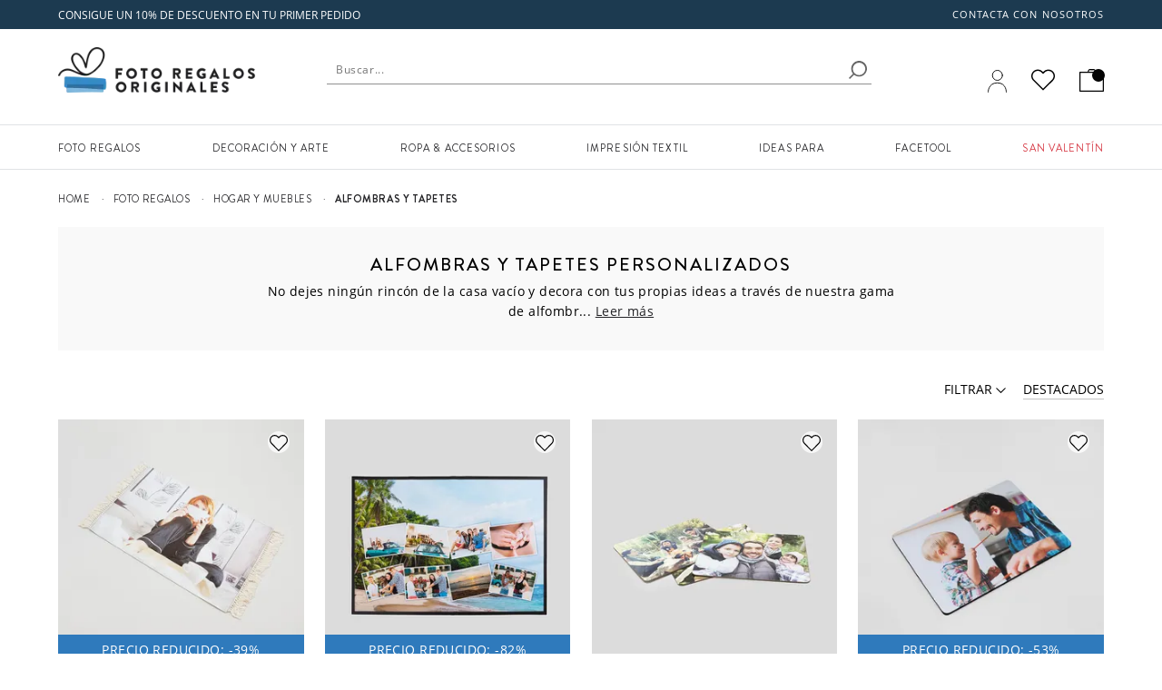

--- FILE ---
content_type: text/html; charset=utf-8
request_url: https://www.fotoregalosoriginales.es/tapetes-personalizados
body_size: 25693
content:
<!DOCTYPE html><html xmlns:og=http://ogp.me/ns# lang=es-ES><head><link rel=dns-prefetch href=//raven.contrado.app><link rel=dns-prefetch href=//static.contrado.com><link rel=preconnect href=https://static.contrado.com><link rel=preconnect href=https://static.contrado.com crossorigin><link rel=preload href=https://static.contrado.com/resources/images/2022-11/208755/brandon-regular1519401_l.woff2 as=font type=font/woff2 crossorigin><link rel=preload href=https://static.contrado.com/resources/images/2022-11/208772/1519704_l.woff2 as=font type=font/woff2 crossorigin><link rel=preload href=https://static.contrado.com/resources/images/2022-11/208774/brandon-5001519613_l.woff2 as=font type=font/woff2 crossorigin><link rel=preload href=https://static.contrado.com/resources/images/2022-11/208834/1519822_l.woff2 as=font type=font/woff2 crossorigin><style>@font-face{font-family:'brandon-grotesque';src:url("https://static.contrado.com/resources/images/2022-11/208745/brandongrotesque-regular1519395_l.eot");src:url("https://static.contrado.com/resources/images/2022-11/208745/brandongrotesque-regular1519395_l.#iefix") format('embedded-opentype'),url("https://static.contrado.com/resources/images/2022-11/208755/brandon-regular1519401_l.woff2") format('woff2'),url("https://static.contrado.com/resources/images/2022-11/208760/brandon-regular1519399.woff") format('woff'),url("https://static.contrado.com/resources/images/2022-11/208805/brandon-regular1519398.ttf") format('truetype'),url("https://static.contrado.com/resources/images/2022-11/208809/brandon-regular1519397.svg") format('svg');font-weight:400;font-style:normal;font-display:swap}@font-face{font-family:'brandon-grotesque';src:url("https://static.contrado.com/resources/images/2022-11/208784/1519713_l.eot");src:url("https://static.contrado.com/resources/images/2022-11/208784/1519713_l.#iefix") format('embedded-opentype'),url("https://static.contrado.com/resources/images/2022-11/208772/1519704_l.woff2") format('woff2'),url("https://static.contrado.com/resources/images/2022-11/208801/1519686_l.woff") format('woff'),url("https://static.contrado.com/resources/images/2022-11/208748/1519727_l.ttf") format('truetype'),url("https://static.contrado.com/resources/images/2022-11/208782/1519724_l.svg") format('svg');font-weight:500;font-style:normal;font-display:swap}@font-face{font-family:'brandon-grotesque';src:url("https://static.contrado.com/resources/images/2022-11/208784/1519713_l.eot");src:url("https://static.contrado.com/resources/images/2022-11/208784/1519713_l.#iefix") format('embedded-opentype'),url("https://static.contrado.com/resources/images/2022-11/208772/1519704_l.woff2") format('woff2'),url("https://static.contrado.com/resources/images/2022-11/208801/1519686_l.woff") format('woff'),url("https://static.contrado.com/resources/images/2022-11/208748/1519727_l.ttf") format('truetype'),url("https://static.contrado.com/resources/images/2022-11/208782/1519724_l.svg") format('svg');font-weight:600;font-style:normal;font-display:swap}@font-face{font-family:'brandon-grotesque';src:url("https://static.contrado.com/resources/images/2022-11/208807/1519389.eot");src:url("https://static.contrado.com/resources/images/2022-11/208807/1519389.#iefix") format('embedded-opentype'),url("https://static.contrado.com/resources/images/2022-11/208774/brandon-5001519613_l.woff2") format('woff2'),url("https://static.contrado.com/resources/images/2022-11/208758/brandon-5001519610_l.woff") format('woff'),url("https://static.contrado.com/resources/images/2022-11/208806/brandon-5001519607.ttf") format('truetype'),url("https://static.contrado.com/resources/images/2022-11/208785/brandon-5001519616_l.svg") format('svg');font-weight:700;font-style:normal;font-display:swap}@font-face{font-family:'open-sans';src:url("https://static.contrado.com/resources/images/2022-11/208831/1519816_l.eot");src:url("https://static.contrado.com/resources/images/2022-11/208831/1519816_l.#iefix") format('embedded-opentype'),url("https://static.contrado.com/resources/images/2022-11/208834/1519822_l.woff2") format('woff2'),url("https://static.contrado.com/resources/images/2022-11/208832/1519829_l.woff") format('woff'),url("https://static.contrado.com/resources/images/2022-11/208829/1519819_l.ttf") format('truetype'),url("https://static.contrado.com/resources/images/2022-11/208840/1519832_l.svg") format('svg');font-weight:400;font-style:normal;font-display:swap}@font-face{font-family:'open-sans';src:url("https://static.contrado.com/resources/images/2022-11/208837/opensans-semibold1609074_l.eot");src:url("https://static.contrado.com/resources/images/2022-11/208837/opensans-semibold1609074_l.#iefix") format('embedded-opentype'),url("https://static.contrado.com/resources/images/2022-11/208868/opensans-semibold1609051.woff2") format('woff2'),url("https://static.contrado.com/resources/images/2022-11/208851/opensans-semibold1609057.woff") format('woff'),url("https://static.contrado.com/resources/images/2022-11/208866/opensans-semibold1609054.ttf") format('truetype'),url("https://static.contrado.com/resources/images/2022-11/208840/1519831.svg") format('svg');font-weight:600;font-style:normal;font-display:swap}</style><link rel=preload href=/includes/bol/css/pages/search/bol--search-critical.css as=style><link rel=preload href=/includes/bol/css/site-specific-style/bol.css as=style><link rel=preload href="/webpackcss.axd?bundle=BolDynamicAddToCartCss" as=style><link rel=preload href=/libs/fontawesome/4.0.0/font-awesome.css as=style><link rel=preload href="/webpackcss.axd?bundle=BolBasic" as=style><link rel=preload href="/webpackcss.axd?bundle=layout" as=style><link rel=preload href="/webpackcss.axd?bundle=utils" as=style><link rel=preload href="/webpackcss.axd?bundle=widget" as=style><link rel=preload href="/webpackstatic.axd?bundle=BolJQueryJs" as=script><link rel=icon type=image/png href=/favicon-bol.ico><meta property=og:type content=website><meta property=og:locale content=es_ES><meta property=og:site_name content="Foto Regalos Originales"><meta property=fb:app_id content=""><meta property=og:image content=https://static.contrado.com/resources/images/2018-7/95138/alfombras-personalizadas-783330_l.jpg><meta property=og:image:type content=image/jpeg><meta property=og:image content=https://static.contrado.com/resources/images/2018-7/94738/felpudos-personalizados-783350_l.jpg><meta property=og:image:type content=image/jpeg><meta property=og:image content=https://static.contrado.com/resources/images/2018-9/104164/mantel-individual-personalizado-793305_l.jpg><meta property=og:image:type content=image/jpeg><meta property=og:image content=https://static.contrado.com/resources/images/2018-7/98477/alfombrilla-de-raton-personalizada-783382_l.jpg><meta property=og:image:type content=image/jpeg><meta property=og:image content=https://static.contrado.com/resources/images/2025-2/223786/alfombrillas-de-coche-personalizadas1580241_l.jpg><meta property=og:image:type content=image/jpeg><meta property=og:image content=https://static.contrado.com/resources/images/2018-7/95123/esterilla-para-yoga-personalizada-770314_l.jpg><meta property=og:image:type content=image/jpeg><meta property=og:image content=https://static.contrado.com/resources/images/2018-6/93361/cambiador-para-bebe-personalizado-783392_l.jpg><meta property=og:image:type content=image/jpeg><meta property=og:image content=https://static.contrado.com/resources/images/2018-10/106199/alfombra-para-bano-personalizada-783402_l.jpg><meta property=og:image:type content=image/jpeg><meta property=og:image content=https://static.contrado.com/resources/images/2018-7/94840/alfombrilla-para-jugadores-personalizada-850055_l.jpg><meta property=og:image:type content=image/jpeg><meta property=og:image content=https://static.contrado.com/resources/images/2018-7/94836/personalised-desk-pad-339285_l.jpg><meta property=og:image:type content=image/jpeg><meta property=og:image content=https://static.contrado.com/resources/images/2018-7/95177/alfombras-para-perros-personalizadas-783412_l.jpg><meta property=og:image:type content=image/jpeg><meta property=og:image content=https://static.contrado.com/resources/images/2018-10/106136/alfombrilla-de-barra-personalizada-783422_l.jpg><meta property=og:image:type content=image/jpeg><meta property=og:image content=https://static.contrado.com/resources/images/2020-6/150127/posavasos-de-cuero-personalizados-fotos-918666_l.jpg><meta property=og:image:type content=image/jpeg><meta property=og:image content=https://static.contrado.com/resources/images/2018-9/103998/personalised-playmat-456770_l.jpg><meta property=og:image:type content=image/jpeg><meta property=og:image content=https://static.contrado.com/resources/images/2018-8/101621/foto-regalos-originales-355731.svg><meta property=og:image:type content=image/svg><meta property=og:image:width content=217><meta property=og:image:height content=50><title>Tapetes Personalizados | Alfombras con tu Logo o Fotos</title><meta property=og:title content="Tapetes Personalizados | Alfombras con tu Logo o Fotos"><meta name=viewport content="width=device-width, initial-scale=1.0, maximum-scale=2.0, user-scalable=yes"><meta name=Description content="Gama de alfombras, felpudos y tapetes personalizados con tus propios diseños, logotipos, fotos o marca de tu empresa. Para mesas, suelos o para hacer yoga."><meta property=og:description content="Gama de alfombras, felpudos y tapetes personalizados con tus propios diseños, logotipos, fotos o marca de tu empresa. Para mesas, suelos o para hacer yoga."><link rel=canonical href=https://www.fotoregalosoriginales.es/tapetes-personalizados><meta property=og:url content=https://www.fotoregalosoriginales.es/tapetes-personalizados><link rel=alternate href=https://www.ideecadeauphoto.com/tapis-personnalises hreflang=fr-FR><link rel=alternate href=https://www.bagsoflove.co.uk/personalised-mats hreflang=en-GB><link rel=alternate href=https://www.bagsoflove.co.uk/personalised-mats hreflang=x-default><link rel=alternate href=https://www.bagsoflove.ie/personalised-mats hreflang=en-IE><link rel=alternate href=https://au.bagsoflove.com/custom-mats hreflang=en-AU><link rel=alternate href=https://www.bagsoflove.ae/personalised-mats hreflang=ar-AE><link rel=alternate href=https://www.bagsoflove.com/custom-photo-mats hreflang=en-US><link rel=alternate href=https://www.bagsoflove.ca/personalized-mats hreflang=en-CA><link rel=alternate href=https://www.originellefotogeschenke.de/matten hreflang=de-DE><link rel=alternate href=https://nz.bagsoflove.com/personalised-mats hreflang=en-NZ><link rel=alternate href=https://www.fotoregalosoriginales.es/tapetes-personalizados hreflang=es-ES><link rel=alternate href=https://www.bagsoflove.nl/gepersonaliseerde-matten hreflang=nl-NL><link rel=alternate href=https://www.shashingift.jp/オリジナル-マット hreflang=ja-JP><link rel=alternate href=https://www.bagsoflove.se/gor-din-egna-matta hreflang=sv-SE><link rel=alternate href=https://www.ideecadeauphoto.com/tapis-personnalises hreflang=fr><link rel=alternate href=https://www.bagsoflove.co.uk/personalised-mats hreflang=en><link rel=alternate href=https://www.bagsoflove.ae/personalised-mats hreflang=ar><link rel=alternate href=https://www.originellefotogeschenke.de/matten hreflang=de><link rel=alternate href=https://www.fotoregalosoriginales.es/tapetes-personalizados hreflang=es><link rel=alternate href=https://www.bagsoflove.nl/gepersonaliseerde-matten hreflang=nl><link rel=alternate href=https://www.shashingift.jp/オリジナル-マット hreflang=ja><link rel=alternate href=https://www.bagsoflove.se/gor-din-egna-matta hreflang=sv><meta property=og:locale:alternate content=fr_FR><meta property=og:locale:alternate content=en_GB><meta property=og:locale:alternate content=en_IE><meta property=og:locale:alternate content=en_AU><meta property=og:locale:alternate content=ar_AE><meta property=og:locale:alternate content=en_US><meta property=og:locale:alternate content=en_CA><meta property=og:locale:alternate content=de_DE><meta property=og:locale:alternate content=en_NZ><meta property=og:locale:alternate content=nl_NL><meta property=og:locale:alternate content=ja_JP><meta property=og:locale:alternate content=sv_SE><script>var GAVariantId="0";var ZohoVariantName="Original";var IsSetConsent='';</script><script>function isLocalStorageAvailable(){try{window.localStorage.length;return true;}catch(e){return false;}}
window.dataLayer=window.dataLayer||[];checkConsentSet();function checkConsentSet(){if(isLocalStorageAvailable()){try{if(!localStorage.getItem('firstcookiecheck')){fetch("/estore/cookiepolicy/IsShowCookiePopup").then(response=>response.text()).then(data=>{IsSetConsent=data;CallConsentSet(IsSetConsent);setFirstCookieCheckLocalStorage(IsSetConsent);}).catch(error=>{IsSetConsent='True';CallConsentSet(IsSetConsent);setFirstCookieCheckLocalStorage(IsSetConsent);});}
else{var consentFlagData=localStorage.getItem('firstcookiecheck');if(consentFlagData){const parsedData=JSON.parse(consentFlagData);if(isExpired(parsedData.expiryTimestamp)){localStorage.removeItem('firstcookiecheck');checkConsentSet();}
IsSetConsent=parsedData.data;CallConsentSet(IsSetConsent);}
else{IsSetConsent='True';CallConsentSet(IsSetConsent);}}}catch(e){}}else{var consentData={ad_storage:'denied',ad_user_data:'denied',ad_personalization:'denied',analytics_storage:'denied'}
gtag('consent','default',consentData);}}
function setFirstCookieCheckLocalStorage(){try{const localStorageData={id:generateGUID(),timestamp:Date.now(),expiryTimestamp:calculateExpiryTimestamp(),data:IsSetConsent};const jsonString=JSON.stringify(localStorageData);localStorage.setItem('firstcookiecheck',jsonString);}catch(error){}}
function gtag(){dataLayer.push(arguments);}
const consentname='consent_data_v1';const COOKIE_EXPIRY_DAYS=365;const LOCALSTORAGE_EXPIRY_YEARS=1;function CallConsentSet(IsSetConsent){if(IsSetConsent!="True"){var consentGrantData={ad_storage:'granted',ad_user_data:'granted',ad_personalization:'granted',analytics_storage:'granted'}
var consentCookieData=getFromCookie();if(consentCookieData!=null){window.dataLayer=window.dataLayer||[];if(window.gtag!=='undefined'){window.gtag('consent',consentCookieData[1],consentCookieData[2]);}}
var consentLocalStorageData=getFromLocalStorage();if(consentLocalStorageData!=null){window.dataLayer=window.dataLayer||[];if(window.gtag!=='undefined'){window.gtag('consent',consentLocalStorageData[1],consentLocalStorageData[2]);}}
if(consentCookieData==null&&consentLocalStorageData==null){if(window.location.href.indexOf("/estore")>-1){gtag('consent','default',{ad_storage:'denied',ad_user_data:'denied',ad_personalization:'denied',analytics_storage:'denied'});}
else{gtag('consent','default',consentGrantData);var storeConsentData=["consent","default",consentGrantData]
storeToCookie(storeConsentData);storeToLocalStorage(storeConsentData);}}}
else{var consentCookieData=getFromCookie();if(consentCookieData!=null){window.dataLayer=window.dataLayer||[];if(window.gtag!=='undefined'){window.gtag('consent',consentCookieData[1],consentCookieData[2]);}}
var consentLocalStorageData=getFromLocalStorage();if(consentLocalStorageData!=null){window.dataLayer=window.dataLayer||[];if(window.gtag!=='undefined'){window.gtag('consent',consentLocalStorageData[1],consentLocalStorageData[2]);}}
if(consentCookieData==null&&consentLocalStorageData==null){var consentData={ad_storage:'denied',ad_user_data:'denied',ad_personalization:'denied',analytics_storage:'denied'}
gtag('consent','default',consentData);}}}
function storeToCookie(data){try{const jsonString=JSON.stringify(data);const encodedValue=encodeURIComponent(jsonString);const date=new Date();date.setTime(date.getTime()+(COOKIE_EXPIRY_DAYS*24*60*60*1000));const expires=`expires=${date.toUTCString()}`;document.cookie=`${consentname}=${encodedValue}; ${expires}; path=/; SameSite=Lax; Secure`;}catch(error){}}
function storeToLocalStorage(data){try{const localStorageData={id:generateGUID(),timestamp:Date.now(),expiryTimestamp:calculateExpiryTimestamp(),data:data};const jsonString=JSON.stringify(localStorageData);localStorage.setItem(consentname,jsonString);}catch(error){}}
function getFromCookie(){try{const decodedCookie=decodeURIComponent(document.cookie);const cookieArray=decodedCookie.split(';');for(let cookie of cookieArray){cookie=cookie.trim();if(cookie.indexOf(name)===0){const cookieValue=cookie.substring(name.length);return JSON.parse(decodeURIComponent(cookieValue));}}
return null;}catch(error){return null;}}
function getFromLocalStorage(){try{const data=localStorage.getItem('consent_data_v1');if(data){const parsedData=JSON.parse(data);if(isExpired(parsedData.expiryTimestamp)){localStorage.removeItem('consent_data_v1');return null;}
return parsedData.data;}
return null;}catch(error){return null;}}
function generateGUID(){return'xxxxxxxx-xxxx-4xxx-yxxx-xxxxxxxxxxxx'.replace(/[xy]/g,function(c){const r=Math.random()*16|0;const v=c==='x'?r:(r&0x3|0x8);return v.toString(16);});}
function calculateExpiryTimestamp(){const oneYearInMs=LOCALSTORAGE_EXPIRY_YEARS*365*24*60*60*1000;return Date.now()+oneYearInMs;}
function isExpired(expiryTimestamp){return Date.now()>expiryTimestamp;}</script><script>var flag=true;function initGTM(){if(flag==false)return;(function(w,d,s,l,i){w[l]=w[l]||[];w[l].push({'gtm.start':new Date().getTime(),event:'gtm.js'});console.log('initGTM');var f=d.getElementsByTagName(s)[0],j=d.createElement(s),dl=l!='dataLayer'?'&l='+l:'';j.async=true;j.src='https://www.googletagmanager.com/gtm.js?id='+i+dl;f.parentNode.insertBefore(j,f);})(window,document,'script','dataLayer','GTM-MJ2RTFB');flag=false;}
document.addEventListener('DOMContentLoaded',()=>{initGTM();console.log('initGTM Area');});document.addEventListener('scroll',initGTMOnEvent);document.addEventListener('mousemove',initGTMOnEvent);document.addEventListener('touchstart',initGTMOnEvent);function initGTMOnEvent(event){event.currentTarget.removeEventListener(event.type,initGTMOnEvent);console.log('initGTMOnEvent');setTimeout(()=>{initGTM();},300);}</script><link href="/webpackcss.axd?bundle=BolBasic" rel=stylesheet><link href="/webpackcss.axd?bundle=layout" rel=stylesheet><link href="/webpackcss.axd?bundle=utils" rel=stylesheet><link href="/webpackcss.axd?bundle=widget" rel=stylesheet><style>button.mz-button.mz-button-next,button.mz-button.mz-button-prev{bottom:0 !important;overflow:hidden !important;top:0 !important;display:none !important}</style><link href="/DependencyHandler.axd?s=L2luY2x1ZGVzL2JvbC9jc3MvcGFnZXMvY2F0ZWdvcnkvYm9sLS1jYXRlZ29yeS5jc3M7L2luY2x1ZGVzL0JvbC9jc3Mvd2lkZ2V0L3Byb2R1Y3QtZ3JpZC5jc3M7&amp;t=Css&amp;cdv=63195" rel=stylesheet><link href=/includes/bol/css/site-specific-style/bol.css rel=stylesheet><body class=classic-on><script>window.dataLayer=window.dataLayer||[];window.dataLayer.push({event:"sitecontext",detail:{"siteCode":"bol","cultureCode":"es-ES","siteId":"12","currancySymbol":"€","currancyCode":"EUR"},});</script><div id=darknight-website></div><div id=darknight></div><div id=blurrybg></div><input type=hidden value="Atlas navigation page-Default" id=hdnGAContentType name=hdnGAContentType><div style=display:none class=divCurrencyCode>EUR</div><div class=bol--sticky__header><div id=header><input id=SearchAppActive name=SearchAppActive type=hidden value=true><input id=OnTypeSearchAppActive name=OnTypeSearchAppActive type=hidden value=false><input id=SearchCharacterLimit name=SearchCharacterLimit type=hidden value=50><input id=SearchKeywordLimit name=SearchKeywordLimit type=hidden value=6><input id=customLayoutPostfix name=customLayoutPostfix type=hidden value=_BOL> <input id=searchApiUrl name=searchApiUrl type=hidden value="https://websitesearch.contrado.app/"> <input id=siteId name=siteId type=hidden value=12> <input id=searchUrl name=searchUrl type=hidden value=busqueda.aspx> <input id=siteName name=siteName type=hidden value="Foto Regalos Originales"> <input id=siteGroup name=siteGroup type=hidden value=Bol> <input id=matureContentLabel name=matureContentLabel type=hidden value="Contenido adulto"> <input id=visibleLabel name=visibleLabel type=hidden value=Visible> <input id=hiddenLabel name=hiddenLabel type=hidden value=Oculto> <input id=matureContentImagePathUrl name=matureContentImagePathUrl type=hidden value=https://static.contrado.com/resources/images/2021-12/200330/mature-icon-1435206.png> <input id=ravenPathUrl name=ravenPathUrl type=hidden value=https://raven.contrado.app><link rel=preload as=image href="https://raven.contrado.app/resources/images/2018-8/101621/foto-regalos-originales-355731.svg?q=65&amp;auto=compress,format"><link rel=preload as=image href=https://static.contrado.com/resources/images/2018-8/101621/foto-regalos-originales-355731.svg><link rel=preload as=image href=https://static.contrado.com/resources/images/2019-7/132809/bol-user-account-717408_l.svg><link rel=preload as=image href=https://static.contrado.com/resources/images/2020-1/139946/ico-wishlist-837624_l.svg><div class=bol--sticky__header><div class="head__top-row extend--fullwidth promo-strip" id=bolTimerHeader><div class=head__inner><div id=divPromoStrip class=site-promo-wrap></div><div class=top-row__menu><ul><li><a qa-id=headerAtlasNavElement data-id=9701 href=https://www.fotoregalosoriginales.es/contacto.aspx class=atlas-nav-click> Contacta Con Nosotros </a></ul></div></div></div><header><link rel=preload as=image href="https://raven.contrado.app/resources/images/2018-8/101621/foto-regalos-originales-355731.svg?q=65&amp;auto=compress,format"><link rel=preload as=image href="https://raven.contrado.app/resources/images/2019-7/132811/bol-minicart-bag-717405_l.svg?q=60&amp;auto=compress,format"><div class=head__mainrow><div class=head__inner><div class=head__left><a href="/"> <img qa-id=logoImage src="https://raven.contrado.app/resources/images/2018-8/101621/foto-regalos-originales-355731.svg?q=65&amp;auto=compress,format" loading=eager decoding=async width=200 height=40 alt="Foto Regalos Originales" style=max-height:50px;width:auto;height:auto> </a></div><div class=head__right><div class=head__useraccount><a qa-id=signInLink href=/estore/account rel=nofollow> <img qa-id=signInIcon src=https://static.contrado.com/resources/images/2019-7/132809/bol-user-account-717408_l.svg width=21 height=25 style=max-height:30px;margin-bottom:5px alt="Cuenta de usuario"> <span class="js-signIn login__text" id=lblsignin style=display:none>Iniciar sesi&#243;n</span> </a></div><div class=head__wishlistlink id=lnkWishlist><a href=/Wishlist class="icon icon--wishlist tooltip-bottom" data-tooltip=Wishlist rel=nofollow id=wish-header> <img class="icon icon--wishlist__img" src=https://static.contrado.com/resources/images/2020-1/139946/ico-wishlist-837624_l.svg width=40 height=40 alt="Lista de Deseos"> </a></div><div class=head__basket id=lnkMinibasket><a qa-id=basket href=/estore/basket> <img qa-id=basketIcon class=basketIcon src=https://static.contrado.com/resources/images/2019-7/132811/bol-minicart-bag-717405_l.svg style=max-height:30px width=27 height=25 alt=Cesta> <span class="minicart__circle js-minicart__number"> <span class=minicart__number style=display:none>0</span> </span> </a></div></div></div></div></header><div id=headermobile><div class=headermobile--wrapper><div class=headermobile__row1><a class=headermobile__logo href="/"> <img src=https://static.contrado.com/resources/images/2018-8/101621/foto-regalos-originales-355731.svg alt="Foto Regalos Originales" loading=eager decoding=async width=32 height=30 style=width:100%;height:30px> </a><div class=headermobile__nav><div class=head__wishlistlink><a href=/Wishlist class="icon icon--wishlist tooltip-bottom" id=mwish-header data-tooltip=Wishlist> <img class="icon icon--wishlist__img" src=https://static.contrado.com/resources/images/2020-1/139946/ico-wishlist-837624_l.svg alt="Lista de Deseos" width=40 height=40> </a></div><a class=headermobile__basket href=/estore/basket> <img qa-id=basketIcon class=basketIcon src=https://static.contrado.com/resources/images/2019-7/132811/bol-minicart-bag-717405_l.svg style=max-height:25px width=21 height=20 alt=Basket> <span class="minicart__circle js-minicart__number">1</span> </a> <button id=burg class=open> <i></i> </button></div></div><div class=headermobile__row2></div></div></div><nav class=mobile-menu><div class=mm__header><div class=mm__header-item><div class=mm__swappable><button class="mm__button mm__menu-close" aria-label="Close menu"> <span class="mm__header-item-label a11y">Close Menu</span> <svg aria-hidden=true focusable=false class="mm__header-icon mm__close-icon" data-name=menu-close-icon xmlns=http://www.w3.org/2000/svg viewbox="0 0 32 32"><line class=path x1=21.66 y1=22.33 x2=9 y2=9.67></line><line class=path x1=21.66 y1=9.67 x2=9 y2=22.33></line></svg> </button> <label class="mm__button mm__depth-up mm__hide" for=""> <label class="mm__header-item-label a11y">Back</label> <svg aria-hidden=true focusable=false class="mm__header-icon mm__back-icon" data-name=go-back-icon xmlns=http://www.w3.org/2000/svg viewbox="0 0 32 32"><line class=path x1=24.42 y1=16 x2=8.21 y2=16></line><polyline class=path points="16.31 24.1 8.21 16 16.31 7.9"></polyline></svg> </label></div></div><div class=mm__header-item><a class="mm__button mm__section" href=# onclick=preventDefault() aria-label="Abrir Sección" role=button><span class=mm__header-item-label> </span></a></div><div class=mm__header-item><a class="mm__button mm__user-account" href=/estore/account qa-id=signInLink rel=nofollow aria-label="Cuenta de usuario"> <span class="mm__header-item-label a11y">Iniciar sesi&#243;n</span> <svg class="mm__header-icon mm__user-icon" aria-hidden=true focusable=false data-name=user-icon qa-id=signInIcon xmlns=http://www.w3.org/2000/svg viewbox="0 0 32 32"><circle class=path cx=15.99 cy=10.81 r=4.21></circle><path class=path d=M24.84,22c-.23-1.82-1.64-4.94-3.67-5.36s-1.8.95-5.18.95-3-1.38-5.16-.95S7.38,20.18,7.16,22c-.24,2.05,2.23,3.37,8.76,3.4S25.1,24.11,24.84,22Z></path></svg> </a></div></div><div class=mm__contents><ul class=mm__list id=mm__main--list-1><li class=mm__item><label class="mm__label mm__submenu-toggle" for=mm__main--toggle-1-1> <span class=mm__label-content> FOTO REGALOS </span> </label> <input class=mm__data-label data-for=mm__main--toggle-1-1 type=hidden value="FOTO REGALOS"> <input class=mm__data-link data-for=mm__main--toggle-1-1 type=hidden data-id=11149 href=https://www.fotoregalosoriginales.es/regalos-personalizados class=atlas-nav-click> <input class=mm__checkbox id=mm__main--toggle-1-1 type=checkbox name=mm__main--toggle-1-1><ul class=mm__list id=mm__main--list-1-1><li class=mm__item><label class="mm__label mm__submenu-toggle" for=mm__main--toggle-1-1-1> <span class=mm__label-content> Mantas </span> </label> <input class=mm__data-label data-for=mm__main--toggle-1-1-1 type=hidden value=Mantas> <input class=mm__data-link data-for=mm__main--toggle-1-1-1 type=hidden data-id=11151 href=https://www.fotoregalosoriginales.es/mantas class=atlas-nav-click> <input class=mm__checkbox id=mm__main--toggle-1-1-1 type=checkbox name=mm__main--toggle-1-1-1><ul class=mm__list id=mm__main--list-1-1-1><li class=mm__item><a class="mm__link mm__label" data-id=11153 href=https://www.fotoregalosoriginales.es/manta-personalizada class=atlas-nav-click aria-label="Mantas Polares"> <span class=mm__label-content> Mantas Polares </span> </a><li class=mm__item><a class="mm__link mm__label" data-id=11154 href=https://www.fotoregalosoriginales.es/manta-de-viaje-con-fotos class=atlas-nav-click aria-label="Mantas Viaje"> <span class=mm__label-content> Mantas Viaje </span> </a><li class=mm__item><a class="mm__link mm__label" data-id=11156 href=https://www.fotoregalosoriginales.es/manta-para-sofa-personalizada.aspx class=atlas-nav-click aria-label="Mantas Sofá"> <span class=mm__label-content> Mantas Sofá </span> </a><li class=mm__item><a class="mm__link mm__label" data-id=11155 href=https://www.fotoregalosoriginales.es/edredon-personalizado class=atlas-nav-click aria-label=Edredones> <span class=mm__label-content> Edredones </span> </a><li class=mm__item><a class="mm__link mm__label" data-id=11157 href=https://www.fotoregalosoriginales.es/mantas class=atlas-nav-click aria-label="Ver todos"> <span class=mm__label-content> Ver todos </span> </a></ul><li class=mm__item><label class="mm__label mm__submenu-toggle" for=mm__main--toggle-1-1-2> <span class=mm__label-content> Hogar & Jardín </span> </label> <input class=mm__data-label data-for=mm__main--toggle-1-1-2 type=hidden value="Hogar &amp; Jardín"> <input class=mm__data-link data-for=mm__main--toggle-1-1-2 type=hidden data-id=11158 href=https://www.fotoregalosoriginales.es/regalos-para-casa class=atlas-nav-click> <input class=mm__checkbox id=mm__main--toggle-1-1-2 type=checkbox name=mm__main--toggle-1-1-2><ul class=mm__list id=mm__main--list-1-1-2><li class=mm__item><a class="mm__link mm__label" data-id=11159 href=https://www.fotoregalosoriginales.es/toallas-originales class=atlas-nav-click aria-label=Toallas> <span class=mm__label-content> Toallas </span> </a><li class=mm__item><a class="mm__link mm__label" data-id=11160 href=https://www.fotoregalosoriginales.es/lamparas-originales class=atlas-nav-click aria-label="Cortinas &amp; Lámparas"> <span class=mm__label-content> Cortinas & Lámparas </span> </a><li class=mm__item><a class="mm__link mm__label" data-id=11165 href=https://www.fotoregalosoriginales.es/decoraciones-personalizadas class=atlas-nav-click aria-label="Decoración Hogar"> <span class=mm__label-content> Decoración Hogar </span> </a><li class=mm__item><a class="mm__link mm__label" data-id=11162 href=https://www.fotoregalosoriginales.es/cajas-y-latas-personalizadas class=atlas-nav-click aria-label="Cajas &amp; Latas"> <span class=mm__label-content> Cajas & Latas </span> </a><li class=mm__item><a class="mm__link mm__label" data-id=11161 href=https://www.fotoregalosoriginales.es/tapetes-personalizados class=atlas-nav-click aria-label="Alfombras &amp; Tapetes"> <span class=mm__label-content> Alfombras & Tapetes </span> </a><li class=mm__item><a class="mm__link mm__label" data-id=11163 href=https://www.fotoregalosoriginales.es/muebles-de-jardin class=atlas-nav-click aria-label="Jardín &amp; Exterior"> <span class=mm__label-content> Jardín & Exterior </span> </a><li class=mm__item><a class="mm__link mm__label" data-id=11164 href=https://www.fotoregalosoriginales.es/regalos-para-casa class=atlas-nav-click aria-label="Ver todos"> <span class=mm__label-content> Ver todos </span> </a></ul><li class=mm__item><label class="mm__label mm__submenu-toggle" for=mm__main--toggle-1-1-3> <span class=mm__label-content> Ropa de Cama & Cojines </span> </label> <input class=mm__data-label data-for=mm__main--toggle-1-1-3 type=hidden value="Ropa de Cama &amp; Cojines"> <input class=mm__data-link data-for=mm__main--toggle-1-1-3 type=hidden data-id=11169 href=https://www.fotoregalosoriginales.es/ropa-de-cama-online class=atlas-nav-click> <input class=mm__checkbox id=mm__main--toggle-1-1-3 type=checkbox name=mm__main--toggle-1-1-3><ul class=mm__list id=mm__main--list-1-1-3><li class=mm__item><a class="mm__link mm__label" data-id=11176 href=https://www.fotoregalosoriginales.es/cojin-con-foto class=atlas-nav-click aria-label=Cojines> <span class=mm__label-content> Cojines </span> </a><li class=mm__item><a class="mm__link mm__label" data-id=11178 href=https://www.fotoregalosoriginales.es/sabanas-personalizadas.aspx class=atlas-nav-click aria-label=Sábanas> <span class=mm__label-content> Sábanas </span> </a><li class=mm__item><a class="mm__link mm__label" data-id=11177 href=https://www.fotoregalosoriginales.es/funda-nordica-personalizada class=atlas-nav-click aria-label="Funda Nórdica"> <span class=mm__label-content> Funda Nórdica </span> </a><li class=mm__item><a class="mm__link mm__label" data-id=11179 href=https://www.fotoregalosoriginales.es/fundas-de-almohadas-personalizadas class=atlas-nav-click aria-label="Fundas de Almohadas"> <span class=mm__label-content> Fundas de Almohadas </span> </a><li class=mm__item><a class="mm__link mm__label" data-id=11180 href=https://www.fotoregalosoriginales.es/ropa-de-cama-online class=atlas-nav-click aria-label="Ver todos"> <span class=mm__label-content> Ver todos </span> </a></ul><li class=mm__item><label class="mm__label mm__submenu-toggle" for=mm__main--toggle-1-1-4> <span class=mm__label-content> Cocina & Comedor </span> </label> <input class=mm__data-label data-for=mm__main--toggle-1-1-4 type=hidden value="Cocina &amp; Comedor"> <input class=mm__data-link data-for=mm__main--toggle-1-1-4 type=hidden data-id=11166 href=https://www.fotoregalosoriginales.es/accesorios-de-cocina-originales class=atlas-nav-click> <input class=mm__checkbox id=mm__main--toggle-1-1-4 type=checkbox name=mm__main--toggle-1-1-4><ul class=mm__list id=mm__main--list-1-1-4><li class=mm__item><a class="mm__link mm__label" data-id=11170 href=https://www.fotoregalosoriginales.es/tazas-con-fotos class=atlas-nav-click aria-label="Tazas &amp; Juegos de Café"> <span class=mm__label-content> Tazas & Juegos de Café </span> </a><li class=mm__item><a class="mm__link mm__label" data-id=11173 href=https://www.fotoregalosoriginales.es/bandejas-personalizadas.aspx class=atlas-nav-click aria-label=Bandejas> <span class=mm__label-content> Bandejas </span> </a><li class=mm__item><a class="mm__link mm__label" data-id=11171 href=https://www.fotoregalosoriginales.es/tablas-de-cortar-decoradas class=atlas-nav-click aria-label="Tablas de Cortar"> <span class=mm__label-content> Tablas de Cortar </span> </a><li class=mm__item><a class="mm__link mm__label" data-id=67930 href=https://www.fotoregalosoriginales.es/vasos-personalizados class=atlas-nav-click aria-label="Vasos personalizados"> <span class=mm__label-content> Vasos personalizados </span> </a><li class=mm__item><a class="mm__link mm__label" data-id=11172 href=https://www.fotoregalosoriginales.es/pano-cocina-te.aspx class=atlas-nav-click aria-label="Paños de Cocina"> <span class=mm__label-content> Paños de Cocina </span> </a><li class=mm__item><a class="mm__link mm__label" data-id=11174 href=https://www.fotoregalosoriginales.es/posavasos-personalizados.aspx class=atlas-nav-click aria-label=Posavasos> <span class=mm__label-content> Posavasos </span> </a><li class=mm__item><a class="mm__link mm__label" data-id=105889 href=https://www.fotoregalosoriginales.es/placas-con-foto-personalizadas class=atlas-nav-click aria-label="Platos (individuales y juegos de 2, 4 y 8)"> <span class=mm__label-content> Platos (individuales y juegos de 2, 4 y 8) </span> </a><li class=mm__item><a class="mm__link mm__label" data-id=11175 href=https://www.fotoregalosoriginales.es/accesorios-de-cocina-originales class=atlas-nav-click aria-label="Ver todos"> <span class=mm__label-content> Ver todos </span> </a></ul><li class=mm__item><label class="mm__label mm__submenu-toggle" for=mm__main--toggle-1-1-5> <span class=mm__label-content> Bolsos & Accesorios </span> </label> <input class=mm__data-label data-for=mm__main--toggle-1-1-5 type=hidden value="Bolsos &amp; Accesorios"> <input class=mm__data-link data-for=mm__main--toggle-1-1-5 type=hidden data-id=11181 href=https://www.fotoregalosoriginales.es/disenar-bolsos.aspx class=atlas-nav-click> <input class=mm__checkbox id=mm__main--toggle-1-1-5 type=checkbox name=mm__main--toggle-1-1-5><ul class=mm__list id=mm__main--list-1-1-5><li class=mm__item><a class="mm__link mm__label" data-id=11183 href=https://www.fotoregalosoriginales.es/bolsos-personalizados class=atlas-nav-click aria-label="Bolsos Personalizados"> <span class=mm__label-content> Bolsos Personalizados </span> </a><li class=mm__item><a class="mm__link mm__label" data-id=77609 href=https://www.fotoregalosoriginales.es/impresion-personalizada-neceseres class=atlas-nav-click aria-label="Neceseres &amp; Estuches de Maquillaje"> <span class=mm__label-content> Neceseres & Estuches de Maquillaje </span> </a><li class=mm__item><a class="mm__link mm__label" data-id=77709 href=https://www.fotoregalosoriginales.es/monederos-carteras-personalizadas class=atlas-nav-click aria-label="Monederos &amp; Carteras"> <span class=mm__label-content> Monederos & Carteras </span> </a><li class=mm__item><a class="mm__link mm__label" data-id=77733 href=https://www.fotoregalosoriginales.es/impresion-personalizada-maletas class=atlas-nav-click aria-label="Equipaje de Viaje"> <span class=mm__label-content> Equipaje de Viaje </span> </a><li class=mm__item><a class="mm__link mm__label" data-id=11187 href=https://www.fotoregalosoriginales.es/disenar-bolsos.aspx class=atlas-nav-click aria-label="Ver todos"> <span class=mm__label-content> Ver todos </span> </a></ul><li class=mm__item><label class="mm__label mm__submenu-toggle" for=mm__main--toggle-1-1-6> <span class=mm__label-content> Foto Libros & Agendas </span> </label> <input class=mm__data-label data-for=mm__main--toggle-1-1-6 type=hidden value="Foto Libros &amp; Agendas"> <input class=mm__data-link data-for=mm__main--toggle-1-1-6 type=hidden data-id=11182 href=https://www.fotoregalosoriginales.es/imprimir-libros-y-tarjetas class=atlas-nav-click> <input class=mm__checkbox id=mm__main--toggle-1-1-6 type=checkbox name=mm__main--toggle-1-1-6><ul class=mm__list id=mm__main--list-1-1-6><li class=mm__item><a class="mm__link mm__label" data-id=11188 href=https://www.fotoregalosoriginales.es/tarjetas-de-regalo-para-imprimir class=atlas-nav-click aria-label="Tarjetas &amp; Etiquetas"> <span class=mm__label-content> Tarjetas & Etiquetas </span> </a><li class=mm__item><a class="mm__link mm__label" data-id=11189 href=https://www.fotoregalosoriginales.es/crea-tu-agenda-personalizada class=atlas-nav-click aria-label="Calendarios &amp; Agendas"> <span class=mm__label-content> Calendarios & Agendas </span> </a><li class=mm__item><a class="mm__link mm__label" data-id=11190 href=https://www.fotoregalosoriginales.es/libros-personalizados class=atlas-nav-click aria-label="Libros &amp; Álbumes"> <span class=mm__label-content> Libros & Álbumes </span> </a><li class=mm__item><a class="mm__link mm__label" data-id=11191 href=https://www.fotoregalosoriginales.es/imprimir-libros-y-tarjetas class=atlas-nav-click aria-label="Ver todos"> <span class=mm__label-content> Ver todos </span> </a></ul><li class=mm__item><a class="mm__link mm__label" data-id=11192 href=https://www.fotoregalosoriginales.es/manta-personalizada class=atlas-nav-click aria-label="Mantas Personalizadas"> <span class=mm__label-content> Mantas Personalizadas </span> </a></ul><li class=mm__item><label class="mm__label mm__submenu-toggle" for=mm__main--toggle-1-2> <span class=mm__label-content> DECORACIÓN Y ARTE </span> </label> <input class=mm__data-label data-for=mm__main--toggle-1-2 type=hidden value="DECORACIÓN Y ARTE"> <input class=mm__data-link data-for=mm__main--toggle-1-2 type=hidden data-id=11193 href=https://www.fotoregalosoriginales.es/decoraciones-en-paredes class=atlas-nav-click> <input class=mm__checkbox id=mm__main--toggle-1-2 type=checkbox name=mm__main--toggle-1-2><ul class=mm__list id=mm__main--list-1-2><li class=mm__item><label class="mm__label mm__submenu-toggle" for=mm__main--toggle-1-2-1> <span class=mm__label-content> Impresiones & Fotos </span> </label> <input class=mm__data-label data-for=mm__main--toggle-1-2-1 type=hidden value="Impresiones &amp; Fotos"> <input class=mm__data-link data-for=mm__main--toggle-1-2-1 type=hidden data-id=11198 href=https://www.fotoregalosoriginales.es/decoracion-paredes class=atlas-nav-click> <input class=mm__checkbox id=mm__main--toggle-1-2-1 type=checkbox name=mm__main--toggle-1-2-1><ul class=mm__list id=mm__main--list-1-2-1><li class=mm__item><a class="mm__link mm__label" data-id=11201 href=https://www.fotoregalosoriginales.es/fotos-en-aluminio class=atlas-nav-click aria-label="Fotos En Aluminio"> <span class=mm__label-content> Fotos En Aluminio </span> </a><li class=mm__item><a class="mm__link mm__label" data-id=11199 href=https://www.fotoregalosoriginales.es/poster-personalizado.aspx class=atlas-nav-click aria-label=Pósters> <span class=mm__label-content> Pósters </span> </a><li class=mm__item><a class="mm__link mm__label" data-id=11203 href=https://www.fotoregalosoriginales.es/laminas-personalizadas class=atlas-nav-click aria-label=Láminas> <span class=mm__label-content> Láminas </span> </a><li class=mm__item><a class="mm__link mm__label" data-id=11202 href=https://www.fotoregalosoriginales.es/plato-decorativo-personalizado.aspx class=atlas-nav-click aria-label="Platos Decorativos"> <span class=mm__label-content> Platos Decorativos </span> </a><li class=mm__item><a class="mm__link mm__label" data-id=11204 href=https://www.fotoregalosoriginales.es/decoracion-paredes class=atlas-nav-click aria-label="Ver todos"> <span class=mm__label-content> Ver todos </span> </a></ul><li class=mm__item><label class="mm__label mm__submenu-toggle" for=mm__main--toggle-1-2-2> <span class=mm__label-content> Decoración de Pared </span> </label> <input class=mm__data-label data-for=mm__main--toggle-1-2-2 type=hidden value="Decoración de Pared"> <input class=mm__data-link data-for=mm__main--toggle-1-2-2 type=hidden data-id=11206 href=https://www.fotoregalosoriginales.es/decorar-paredes class=atlas-nav-click> <input class=mm__checkbox id=mm__main--toggle-1-2-2 type=checkbox name=mm__main--toggle-1-2-2><ul class=mm__list id=mm__main--list-1-2-2><li class=mm__item><a class="mm__link mm__label" data-id=11209 href=https://www.fotoregalosoriginales.es/papel-pared.aspx class=atlas-nav-click aria-label="Papel de pared"> <span class=mm__label-content> Papel de pared </span> </a><li class=mm__item><a class="mm__link mm__label" data-id=11210 href=https://www.fotoregalosoriginales.es/borde-papel-pared.aspx class=atlas-nav-click aria-label=Cenefas> <span class=mm__label-content> Cenefas </span> </a><li class=mm__item><a class="mm__link mm__label" data-id=11211 href=https://www.fotoregalosoriginales.es/como-hacer-un-reloj-de-pared class=atlas-nav-click aria-label=Relojes> <span class=mm__label-content> Relojes </span> </a><li class=mm__item><a class="mm__link mm__label" data-id=11212 href=https://www.fotoregalosoriginales.es/tapiz-para-colgar-personalizado class=atlas-nav-click aria-label=Tapices> <span class=mm__label-content> Tapices </span> </a><li class=mm__item><a class="mm__link mm__label" data-id=11213 href=https://www.fotoregalosoriginales.es/decorar-paredes class=atlas-nav-click aria-label="Ver todos"> <span class=mm__label-content> Ver todos </span> </a></ul><li class=mm__item><label class="mm__label mm__submenu-toggle" for=mm__main--toggle-1-2-3> <span class=mm__label-content> Lienzos </span> </label> <input class=mm__data-label data-for=mm__main--toggle-1-2-3 type=hidden value=Lienzos> <input class=mm__data-link data-for=mm__main--toggle-1-2-3 type=hidden data-id=11214 href=https://www.fotoregalosoriginales.es/lienzos-personalizados.aspx class=atlas-nav-click> <input class=mm__checkbox id=mm__main--toggle-1-2-3 type=checkbox name=mm__main--toggle-1-2-3><ul class=mm__list id=mm__main--list-1-2-3><li class=mm__item><a class="mm__link mm__label" data-id=11215 href=https://www.fotoregalosoriginales.es/foto-lienzo.aspx class=atlas-nav-click aria-label="Lienzo Clásico"> <span class=mm__label-content> Lienzo Clásico </span> </a><li class=mm__item><a class="mm__link mm__label" data-id=11216 href=https://www.fotoregalosoriginales.es/lienzos-personalizados-a-medida class=atlas-nav-click aria-label="Lienzos A Medida"> <span class=mm__label-content> Lienzos A Medida </span> </a><li class=mm__item><a class="mm__link mm__label" data-id=11217 href=https://www.fotoregalosoriginales.es/cuadro-diptico class=atlas-nav-click aria-label=Dípticos> <span class=mm__label-content> Dípticos </span> </a><li class=mm__item><a class="mm__link mm__label" data-id=11218 href=https://www.fotoregalosoriginales.es/tripticos.aspx class=atlas-nav-click aria-label=Trípticos> <span class=mm__label-content> Trípticos </span> </a><li class=mm__item><a class="mm__link mm__label" data-id=11220 href=https://www.fotoregalosoriginales.es/foto-lienzo-panoramico class=atlas-nav-click aria-label=Panorámico> <span class=mm__label-content> Panorámico </span> </a><li class=mm__item><a class="mm__link mm__label" data-id=11221 href=https://www.fotoregalosoriginales.es/foto-lienzo-sin-bastidor class=atlas-nav-click aria-label="Lienzo Sin Bastidor"> <span class=mm__label-content> Lienzo Sin Bastidor </span> </a><li class=mm__item><a class="mm__link mm__label" data-id=11222 href=https://www.fotoregalosoriginales.es/lienzos-personalizados.aspx class=atlas-nav-click aria-label="Ver todos"> <span class=mm__label-content> Ver todos </span> </a><li class=mm__item><a class="mm__link mm__label" data-id=104186 href=https://www.fotoregalosoriginales.es/impresiones-en-lienzos/lienzo-blanco-y-negro.aspx class=atlas-nav-click aria-label="Lienzo en blanco y negro"> <span class=mm__label-content> Lienzo en blanco y negro </span> </a></ul><li class=mm__item><a class="mm__link mm__label" data-id=11223 href=https://www.fotoregalosoriginales.es/papel-pared.aspx class=atlas-nav-click aria-label="Papel De Pared"> <span class=mm__label-content> Papel De Pared </span> </a></ul><li class=mm__item><label class="mm__label mm__submenu-toggle" for=mm__main--toggle-1-3> <span class=mm__label-content> ROPA & ACCESORIOS </span> </label> <input class=mm__data-label data-for=mm__main--toggle-1-3 type=hidden value="ROPA &amp; ACCESORIOS"> <input class=mm__data-link data-for=mm__main--toggle-1-3 type=hidden data-id=11196 href=https://www.fotoregalosoriginales.es/ropa-personalizada class=atlas-nav-click> <input class=mm__checkbox id=mm__main--toggle-1-3 type=checkbox name=mm__main--toggle-1-3><ul class=mm__list id=mm__main--list-1-3><li class=mm__item><label class="mm__label mm__submenu-toggle" for=mm__main--toggle-1-3-1> <span class=mm__label-content> Ropa Para Ella </span> </label> <input class=mm__data-label data-for=mm__main--toggle-1-3-1 type=hidden value="Ropa Para Ella"> <input class=mm__data-link data-for=mm__main--toggle-1-3-1 type=hidden data-id=11226 href=https://www.fotoregalosoriginales.es/disena-ropa-online class=atlas-nav-click> <input class=mm__checkbox id=mm__main--toggle-1-3-1 type=checkbox name=mm__main--toggle-1-3-1><ul class=mm__list id=mm__main--list-1-3-1><li class=mm__item><a class="mm__link mm__label" data-id=11227 href=https://www.fotoregalosoriginales.es/camisetas-personalizadas-mujer class=atlas-nav-click aria-label=Camisetas> <span class=mm__label-content> Camisetas </span> </a><li class=mm__item><a class="mm__link mm__label" data-id=11228 href=https://www.fotoregalosoriginales.es/top-personalizado class=atlas-nav-click aria-label="Top Tirantes"> <span class=mm__label-content> Top Tirantes </span> </a><li class=mm__item><a class="mm__link mm__label" data-id=11229 href=https://www.fotoregalosoriginales.es/vestidos-personalizados class=atlas-nav-click aria-label=Vestidos> <span class=mm__label-content> Vestidos </span> </a><li class=mm__item><a class="mm__link mm__label" data-id=11375 href=https://www.fotoregalosoriginales.es/falda-personalizada-fotos class=atlas-nav-click aria-label=Faldas> <span class=mm__label-content> Faldas </span> </a><li class=mm__item><a class="mm__link mm__label" data-id=11384 href=https://www.fotoregalosoriginales.es/pantalones-personalizados-mujer class=atlas-nav-click aria-label="Pantalones &amp; Leggins"> <span class=mm__label-content> Pantalones & Leggins </span> </a><li class=mm__item><a class="mm__link mm__label" data-id=11230 href=https://www.fotoregalosoriginales.es/sudaderas-personalizadas class=atlas-nav-click aria-label="Sudaderas &amp; Chaquetas"> <span class=mm__label-content> Sudaderas & Chaquetas </span> </a><li class=mm__item><a class="mm__link mm__label" data-id=11231 href=https://www.fotoregalosoriginales.es/banadores-personalizados class=atlas-nav-click aria-label="Bañadores &amp; Bikinis"> <span class=mm__label-content> Bañadores & Bikinis </span> </a><li class=mm__item><a class="mm__link mm__label" data-id=11232 href=https://www.fotoregalosoriginales.es/ropa-interior-personalizada class=atlas-nav-click aria-label="Ropa Interior &amp; Pijamas"> <span class=mm__label-content> Ropa Interior & Pijamas </span> </a><li class=mm__item><a class="mm__link mm__label" data-id=76851 href=https://www.fotoregalosoriginales.es/ropa-deportiva-mujer class=atlas-nav-click aria-label="Ropa Deportiva"> <span class=mm__label-content> Ropa Deportiva </span> </a><li class=mm__item><a class="mm__link mm__label" data-id=11233 href=https://www.fotoregalosoriginales.es/calzado-personalizado class=atlas-nav-click aria-label=Calzado> <span class=mm__label-content> Calzado </span> </a></ul><li class=mm__item><label class="mm__label mm__submenu-toggle" for=mm__main--toggle-1-3-2> <span class=mm__label-content> Ropa Para Él </span> </label> <input class=mm__data-label data-for=mm__main--toggle-1-3-2 type=hidden value="Ropa Para Él"> <input class=mm__data-link data-for=mm__main--toggle-1-3-2 type=hidden data-id=11234 href=https://www.fotoregalosoriginales.es/crear-tu-propia-ropa class=atlas-nav-click> <input class=mm__checkbox id=mm__main--toggle-1-3-2 type=checkbox name=mm__main--toggle-1-3-2><ul class=mm__list id=mm__main--list-1-3-2><li class=mm__item><a class="mm__link mm__label" data-id=11235 href=https://www.fotoregalosoriginales.es/disena-tu-propia-camiseta class=atlas-nav-click aria-label=Camisetas> <span class=mm__label-content> Camisetas </span> </a><li class=mm__item><a class="mm__link mm__label" data-id=11240 href=https://www.fotoregalosoriginales.es/chaquetas-personalizadas class=atlas-nav-click aria-label="Sudaderas &amp; Chaquetas"> <span class=mm__label-content> Sudaderas & Chaquetas </span> </a><li class=mm__item><a class="mm__link mm__label" data-id=11378 href=https://www.fotoregalosoriginales.es/pantalones-hombre class=atlas-nav-click aria-label="Pantalones &amp; Bermudas"> <span class=mm__label-content> Pantalones & Bermudas </span> </a><li class=mm__item><a class="mm__link mm__label" data-id=11469 href=https://www.fotoregalosoriginales.es/banadores-hombre-personalizados class=atlas-nav-click aria-label="Bañadores hombre"> <span class=mm__label-content> Bañadores hombre </span> </a><li class=mm__item><a class="mm__link mm__label" data-id=11238 href=https://www.fotoregalosoriginales.es/pijamas-originales class=atlas-nav-click aria-label="Calzoncillos &amp; Pijamas"> <span class=mm__label-content> Calzoncillos & Pijamas </span> </a><li class=mm__item><a class="mm__link mm__label" data-id=76812 href=https://www.fotoregalosoriginales.es/ropa-deporte-personalizada class=atlas-nav-click aria-label="Ropa deportiva"> <span class=mm__label-content> Ropa deportiva </span> </a><li class=mm__item><a class="mm__link mm__label" data-id=11239 href=https://www.fotoregalosoriginales.es/personaliza-tu-calzado class=atlas-nav-click aria-label=Calzado> <span class=mm__label-content> Calzado </span> </a></ul><li class=mm__item><label class="mm__label mm__submenu-toggle" for=mm__main--toggle-1-3-3> <span class=mm__label-content> Ropa Para Niños </span> </label> <input class=mm__data-label data-for=mm__main--toggle-1-3-3 type=hidden value="Ropa Para Niños"> <input class=mm__data-link data-for=mm__main--toggle-1-3-3 type=hidden data-id=11242 href=https://www.fotoregalosoriginales.es/ropa-de-ninos-personalizada class=atlas-nav-click> <input class=mm__checkbox id=mm__main--toggle-1-3-3 type=checkbox name=mm__main--toggle-1-3-3><ul class=mm__list id=mm__main--list-1-3-3><li class=mm__item><a class="mm__link mm__label" data-id=80595 href=https://www.fotoregalosoriginales.es/camisetas-infantiles-personalizadas class=atlas-nav-click aria-label="Camisetas Infantiles Premium"> <span class=mm__label-content> Camisetas Infantiles Premium </span> </a><li class=mm__item><a class="mm__link mm__label" data-id=11371 href=https://www.fotoregalosoriginales.es/leggins-infantiles-personalizados class=atlas-nav-click aria-label=Leggins> <span class=mm__label-content> Leggins </span> </a><li class=mm__item><a class="mm__link mm__label" data-id=11243 href=https://www.fotoregalosoriginales.es/gorras-personalizadas.aspx class=atlas-nav-click aria-label=Gorras> <span class=mm__label-content> Gorras </span> </a><li class=mm__item><a class="mm__link mm__label" data-id=11244 href=https://www.fotoregalosoriginales.es/gorros-personalizados.aspx class=atlas-nav-click aria-label=Gorros> <span class=mm__label-content> Gorros </span> </a><li class=mm__item><a class="mm__link mm__label" data-id=11245 href=https://www.fotoregalosoriginales.es/camisetas-infantiles-personalizadas.aspx class=atlas-nav-click aria-label=Camisetas> <span class=mm__label-content> Camisetas </span> </a><li class=mm__item><a class="mm__link mm__label" data-id=11246 href=https://www.fotoregalosoriginales.es/foto-chanclas-personalizadas.aspx class=atlas-nav-click aria-label=Chanclas> <span class=mm__label-content> Chanclas </span> </a></ul><li class=mm__item><label class="mm__label mm__submenu-toggle" for=mm__main--toggle-1-3-4> <span class=mm__label-content> Complementos de Moda </span> </label> <input class=mm__data-label data-for=mm__main--toggle-1-3-4 type=hidden value="Complementos de Moda"> <input class=mm__data-link data-for=mm__main--toggle-1-3-4 type=hidden data-id=11248 href=https://www.fotoregalosoriginales.es/accesorios-personalizados class=atlas-nav-click> <input class=mm__checkbox id=mm__main--toggle-1-3-4 type=checkbox name=mm__main--toggle-1-3-4><ul class=mm__list id=mm__main--list-1-3-4><li class=mm__item><a class="mm__link mm__label" data-id=11249 href=https://www.fotoregalosoriginales.es/panuelos-de-cuello.aspx class=atlas-nav-click aria-label=Pañuelos> <span class=mm__label-content> Pañuelos </span> </a><li class=mm__item><a class="mm__link mm__label" data-id=11250 href=https://www.fotoregalosoriginales.es/calcetines-personalizados.aspx class=atlas-nav-click aria-label=Calcetines> <span class=mm__label-content> Calcetines </span> </a><li class=mm__item><a class="mm__link mm__label" data-id=69082 href=https://www.fotoregalosoriginales.es/joyas-accesorios-personalizados class=atlas-nav-click aria-label=Joyería> <span class=mm__label-content> Joyería </span> </a><li class=mm__item><a class="mm__link mm__label" data-id=79041 href=https://www.fotoregalosoriginales.es/disenar-bolsos.aspx class=atlas-nav-click aria-label="Bolsos &amp; Monederos"> <span class=mm__label-content> Bolsos & Monederos </span> </a><li class=mm__item><a class="mm__link mm__label" data-id=11252 href=https://www.fotoregalosoriginales.es/gemelos-personalizados.aspx class=atlas-nav-click aria-label="Gemelos de Camisa (par)"> <span class=mm__label-content> Gemelos de Camisa (par) </span> </a><li class=mm__item><a class="mm__link mm__label" data-id=11251 href=https://www.fotoregalosoriginales.es/corbata-personalizada.aspx class=atlas-nav-click aria-label=Corbatas> <span class=mm__label-content> Corbatas </span> </a><li class=mm__item><a class="mm__link mm__label" data-id=72905 href=https://www.fotoregalosoriginales.es/guantes-personalizados-online class=atlas-nav-click aria-label=Guantes> <span class=mm__label-content> Guantes </span> </a><li class=mm__item><a class="mm__link mm__label" data-id=59200 href=https://www.fotoregalosoriginales.es/mascarillas-personalizadas-fotos class=atlas-nav-click aria-label=Mascarillas> <span class=mm__label-content> Mascarillas </span> </a><li class=mm__item><a class="mm__link mm__label" data-id=11253 href=https://www.fotoregalosoriginales.es/accesorios-personalizados class=atlas-nav-click aria-label="Ver todos"> <span class=mm__label-content> Ver todos </span> </a></ul><li class=mm__item><a class="mm__link mm__label" data-id=79040 href=https://www.fotoregalosoriginales.es/disenar-bolsos.aspx class=atlas-nav-click aria-label="Bolsos &amp; más"> <span class=mm__label-content> Bolsos & más </span> </a></ul><li class=mm__item><label class="mm__label mm__submenu-toggle" for=mm__main--toggle-1-4> <span class=mm__label-content> IMPRESIÓN TEXTIL </span> </label> <input class=mm__data-label data-for=mm__main--toggle-1-4 type=hidden value="IMPRESIÓN TEXTIL"> <input class=mm__data-link data-for=mm__main--toggle-1-4 type=hidden data-id=11195 href=https://www.fotoregalosoriginales.es/impresion-en-tela class=atlas-nav-click> <input class=mm__checkbox id=mm__main--toggle-1-4 type=checkbox name=mm__main--toggle-1-4><ul class=mm__list id=mm__main--list-1-4><li class=mm__item><label class="mm__label mm__submenu-toggle" for=mm__main--toggle-1-4-1> <span class=mm__label-content> Diseña Tu Tela </span> </label> <input class=mm__data-label data-for=mm__main--toggle-1-4-1 type=hidden value="Diseña Tu Tela"> <input class=mm__data-link data-for=mm__main--toggle-1-4-1 type=hidden data-id=11257 href=https://www.fotoregalosoriginales.es/telas-personalizadas class=atlas-nav-click> <input class=mm__checkbox id=mm__main--toggle-1-4-1 type=checkbox name=mm__main--toggle-1-4-1><ul class=mm__list id=mm__main--list-1-4-1><li class=mm__item><a class="mm__link mm__label" data-id=11258 href=https://www.fotoregalosoriginales.es/impresion-en-tela-por-metros class=atlas-nav-click aria-label="Impresión En Tela"> <span class=mm__label-content> Impresión En Tela </span> </a><li class=mm__item><a class="mm__link mm__label" data-id=11259 href=https://www.fotoregalosoriginales.es/impresion-textil-muestras.aspx class=atlas-nav-click aria-label="Muestras de Impresión Textil"> <span class=mm__label-content> Muestras de Impresión Textil </span> </a><li class=mm__item><a class="mm__link mm__label" data-id=11260 href=https://www.fotoregalosoriginales.es/muestrario-telas.aspx class=atlas-nav-click aria-label="Muestrario de Telas &amp; Tabla de Colores"> <span class=mm__label-content> Muestrario de Telas & Tabla de Colores </span> </a><li class=mm__item><a class="mm__link mm__label" data-id=11261 href=https://www.fotoregalosoriginales.es/telas-personalizadas class=atlas-nav-click aria-label="Ver todos"> <span class=mm__label-content> Ver todos </span> </a></ul><li class=mm__item><label class="mm__label mm__submenu-toggle" for=mm__main--toggle-1-4-2> <span class=mm__label-content> Tipos de Telas </span> </label> <input class=mm__data-label data-for=mm__main--toggle-1-4-2 type=hidden value="Tipos de Telas"> <input class=mm__data-link data-for=mm__main--toggle-1-4-2 type=hidden data-id=11263 href=https://www.fotoregalosoriginales.es/telas-impresas-a-medida class=atlas-nav-click> <input class=mm__checkbox id=mm__main--toggle-1-4-2 type=checkbox name=mm__main--toggle-1-4-2><ul class=mm__list id=mm__main--list-1-4-2><li class=mm__item><a class="mm__link mm__label" data-id=11264 href=https://www.fotoregalosoriginales.es/impresion-en-telas-de-algodon class=atlas-nav-click aria-label=Algodón> <span class=mm__label-content> Algodón </span> </a><li class=mm__item><a class="mm__link mm__label" data-id=11265 href=https://www.fotoregalosoriginales.es/impresion-sobre-seda-natural.aspx class=atlas-nav-click aria-label=Seda> <span class=mm__label-content> Seda </span> </a><li class=mm__item><a class="mm__link mm__label" data-id=11267 href=https://www.fotoregalosoriginales.es/neopreno-estampado class=atlas-nav-click aria-label=Neopreno> <span class=mm__label-content> Neopreno </span> </a><li class=mm__item><a class="mm__link mm__label" data-id=11376 href=https://www.fotoregalosoriginales.es/impresion-licra-personalizada class=atlas-nav-click aria-label=Licra> <span class=mm__label-content> Licra </span> </a><li class=mm__item><a class="mm__link mm__label" data-id=11266 href=https://www.fotoregalosoriginales.es/impresion-piel-sintetica-por-metro class=atlas-nav-click aria-label="Piel Sintética"> <span class=mm__label-content> Piel Sintética </span> </a><li class=mm__item><a class="mm__link mm__label" data-id=11268 href=https://www.fotoregalosoriginales.es/tejidos-naturales class=atlas-nav-click aria-label="Tejidos Naturales"> <span class=mm__label-content> Tejidos Naturales </span> </a><li class=mm__item><a class="mm__link mm__label" data-id=11269 href=https://www.fotoregalosoriginales.es/telas-impresas-a-medida class=atlas-nav-click aria-label="Ver todos"> <span class=mm__label-content> Ver todos </span> </a></ul><li class=mm__item><a class="mm__link mm__label" data-id=107225 href=https://www.fotoregalosoriginales.es/cueroestampado class=atlas-nav-click aria-label="Impresión de cuero"> <span class=mm__label-content> Impresión de cuero </span> </a><li class=mm__item><label class="mm__label mm__submenu-toggle" for=mm__main--toggle-1-4-4> <span class=mm__label-content> Etiquetas </span> </label> <input class=mm__data-label data-for=mm__main--toggle-1-4-4 type=hidden value=Etiquetas> <input class=mm__data-link data-for=mm__main--toggle-1-4-4 type=hidden data-id=11271 href=https://www.fotoregalosoriginales.es/etiquetas-personalizadas class=atlas-nav-click> <input class=mm__checkbox id=mm__main--toggle-1-4-4 type=checkbox name=mm__main--toggle-1-4-4><ul class=mm__list id=mm__main--list-1-4-4><li class=mm__item><a class="mm__link mm__label" data-id=11272 href=https://www.fotoregalosoriginales.es/etiquetas-textiles-personalizadas class=atlas-nav-click aria-label="Etiquetas De Tela"> <span class=mm__label-content> Etiquetas De Tela </span> </a><li class=mm__item><a class="mm__link mm__label" data-id=11273 href=https://www.fotoregalosoriginales.es/etiquetas-colgantes-para-ropa.aspx class=atlas-nav-click aria-label="Etiquetas Colgantes"> <span class=mm__label-content> Etiquetas Colgantes </span> </a><li class=mm__item><a class="mm__link mm__label" data-id=11274 href=https://www.fotoregalosoriginales.es/etiquetas-colgantes-de-cuero-personalizadas.aspx class=atlas-nav-click aria-label="Etiquetas de Cuero"> <span class=mm__label-content> Etiquetas de Cuero </span> </a><li class=mm__item><a class="mm__link mm__label" data-id=11377 href=https://www.fotoregalosoriginales.es/papel-transfer class=atlas-nav-click aria-label="Papel transfer"> <span class=mm__label-content> Papel transfer </span> </a><li class=mm__item><a class="mm__link mm__label" data-id=11276 href=https://www.fotoregalosoriginales.es/etiquetas-personalizadas.aspx class=atlas-nav-click aria-label="Ver todos"> <span class=mm__label-content> Ver todos </span> </a></ul><li class=mm__item><label class="mm__label mm__submenu-toggle" for=mm__main--toggle-1-4-5> <span class=mm__label-content> Telas por características </span> </label> <input class=mm__data-label data-for=mm__main--toggle-1-4-5 type=hidden value="Telas por características"> <input class=mm__data-link data-for=mm__main--toggle-1-4-5 type=hidden data-id=107210 href=https://www.fotoregalosoriginales.es/telas-por-características class=atlas-nav-click> <input class=mm__checkbox id=mm__main--toggle-1-4-5 type=checkbox name=mm__main--toggle-1-4-5><ul class=mm__list id=mm__main--list-1-4-5><li class=mm__item><a class="mm__link mm__label" data-id=107211 href=https://www.fotoregalosoriginales.es/telas-por-características class=atlas-nav-click aria-label="&lt;strong>Ver todo&lt;/strong>"> <span class=mm__label-content> <strong>Ver todo</strong> </span> </a></ul><li class=mm__item><a class="mm__link mm__label" data-id=11278 href=https://www.fotoregalosoriginales.es/muestrario-telas.aspx class=atlas-nav-click aria-label="Muestrario De Telas &amp; Tabla de Colores"> <span class=mm__label-content> Muestrario De Telas & Tabla de Colores </span> </a></ul><li class=mm__item><label class="mm__label mm__submenu-toggle" for=mm__main--toggle-1-5> <span class=mm__label-content> IDEAS PARA </span> </label> <input class=mm__data-label data-for=mm__main--toggle-1-5 type=hidden value="IDEAS PARA"> <input class=mm__data-link data-for=mm__main--toggle-1-5 type=hidden data-id=11197 href=https://www.fotoregalosoriginales.es/ideas-regalos-personalizados class=atlas-nav-click> <input class=mm__checkbox id=mm__main--toggle-1-5 type=checkbox name=mm__main--toggle-1-5><ul class=mm__list id=mm__main--list-1-5><li class=mm__item><label class="mm__label mm__submenu-toggle" for=mm__main--toggle-1-5-1> <span class=mm__label-content> Ocasiones Especiales </span> </label> <input class=mm__data-label data-for=mm__main--toggle-1-5-1 type=hidden value="Ocasiones Especiales"> <input class=mm__data-link data-for=mm__main--toggle-1-5-1 type=hidden data-id=11280 href=https://www.fotoregalosoriginales.es/regalos-especiales class=atlas-nav-click> <input class=mm__checkbox id=mm__main--toggle-1-5-1 type=checkbox name=mm__main--toggle-1-5-1><ul class=mm__list id=mm__main--list-1-5-1><li class=mm__item><a class="mm__link mm__label" data-id=96220 href=https://www.fotoregalosoriginales.es/regalos-san-valentin class=atlas-nav-click aria-label="Día de San Valentín"> <span class=mm__label-content> Día de San Valentín </span> </a><li class=mm__item><a class="mm__link mm__label" data-id=94670 href=https://www.fotoregalosoriginales.es/regalos-navidad.aspx class=atlas-nav-click aria-label="Regalos de Navidad"> <span class=mm__label-content> Regalos de Navidad </span> </a><li class=mm__item><a class="mm__link mm__label" data-id=91395 href=https://www.fotoregalosoriginales.es/regalos-dia-de-la-madre.aspx class=atlas-nav-click aria-label="Dia de la Madre"> <span class=mm__label-content> Dia de la Madre </span> </a><li class=mm__item><a class="mm__link mm__label" data-id=11283 href=https://www.fotoregalosoriginales.es/regalos-de-cumpleaños-personalizados class=atlas-nav-click aria-label=Cumpleaños> <span class=mm__label-content> Cumpleaños </span> </a><li class=mm__item><a class="mm__link mm__label" data-id=58080 href=https://www.fotoregalosoriginales.es/regalos-boda-personalizados class=atlas-nav-click aria-label=Bodas> <span class=mm__label-content> Bodas </span> </a><li class=mm__item><a class="mm__link mm__label" data-id=11284 href=https://www.fotoregalosoriginales.es/regalos-personalizados-aniversario class=atlas-nav-click aria-label=Aniversarios> <span class=mm__label-content> Aniversarios </span> </a><li class=mm__item><a class="mm__link mm__label" data-id=11454 href=https://www.fotoregalosoriginales.es/regalos-bautizo.aspx class=atlas-nav-click aria-label=Bautizos> <span class=mm__label-content> Bautizos </span> </a><li class=mm__item><a class="mm__link mm__label" data-id=11287 href=https://www.fotoregalosoriginales.es/regalos-especiales class=atlas-nav-click aria-label="Ver todos"> <span class=mm__label-content> Ver todos </span> </a></ul><li class=mm__item><label class="mm__label mm__submenu-toggle" for=mm__main--toggle-1-5-2> <span class=mm__label-content> ¿Para Quién? </span> </label> <input class=mm__data-label data-for=mm__main--toggle-1-5-2 type=hidden value="¿Para Quién?"> <input class=mm__data-link data-for=mm__main--toggle-1-5-2 type=hidden data-id=11288 href=https://www.fotoregalosoriginales.es/regalos-familiares class=atlas-nav-click> <input class=mm__checkbox id=mm__main--toggle-1-5-2 type=checkbox name=mm__main--toggle-1-5-2><ul class=mm__list id=mm__main--list-1-5-2><li class=mm__item><a class="mm__link mm__label" data-id=11289 href=https://www.fotoregalosoriginales.es/regalos-personalizados-para-hombres class=atlas-nav-click aria-label=Hombres> <span class=mm__label-content> Hombres </span> </a><li class=mm__item><a class="mm__link mm__label" data-id=11290 href=https://www.fotoregalosoriginales.es/regalos-personalizados-para-mujer class=atlas-nav-click aria-label=Mujeres> <span class=mm__label-content> Mujeres </span> </a><li class=mm__item><a class="mm__link mm__label" data-id=11291 href=https://www.fotoregalosoriginales.es/regalos-personalizados-para-niños class=atlas-nav-click aria-label=Niños> <span class=mm__label-content> Niños </span> </a><li class=mm__item><a class="mm__link mm__label" data-id=11292 href=https://www.fotoregalosoriginales.es/regalos-originales-para-bebes class=atlas-nav-click aria-label=Bebés> <span class=mm__label-content> Bebés </span> </a><li class=mm__item><a class="mm__link mm__label" data-id=11293 href=https://www.fotoregalosoriginales.es/regalos-personalizados-para-profesores class=atlas-nav-click aria-label=Profesores> <span class=mm__label-content> Profesores </span> </a><li class=mm__item><a class="mm__link mm__label" data-id=11294 href=https://www.fotoregalosoriginales.es/regalos-personalizados-para-abuelos class=atlas-nav-click aria-label=Abuelos> <span class=mm__label-content> Abuelos </span> </a><li class=mm__item><a class="mm__link mm__label" data-id=11295 href=https://www.fotoregalosoriginales.es/regalos-familiares class=atlas-nav-click aria-label="Ver todos"> <span class=mm__label-content> Ver todos </span> </a></ul><li class=mm__item><label class="mm__label mm__submenu-toggle" for=mm__main--toggle-1-5-3> <span class=mm__label-content> Ideas De Regalos </span> </label> <input class=mm__data-label data-for=mm__main--toggle-1-5-3 type=hidden value="Ideas De Regalos"> <input class=mm__data-link data-for=mm__main--toggle-1-5-3 type=hidden data-id=11296 href=https://www.fotoregalosoriginales.es/crear-regalos class=atlas-nav-click> <input class=mm__checkbox id=mm__main--toggle-1-5-3 type=checkbox name=mm__main--toggle-1-5-3><ul class=mm__list id=mm__main--list-1-5-3><li class=mm__item><a class="mm__link mm__label" data-id=11297 href=https://www.fotoregalosoriginales.es/fotomontaje class=atlas-nav-click aria-label="Collage De Fotos"> <span class=mm__label-content> Collage De Fotos </span> </a><li class=mm__item><a class="mm__link mm__label" data-id=11340 href=https://www.fotoregalosoriginales.es/regalos-personalizados-cara class=atlas-nav-click aria-label="Regalos con tu cara"> <span class=mm__label-content> Regalos con tu cara </span> </a><li class=mm__item><a class="mm__link mm__label" data-id=11299 href=https://www.fotoregalosoriginales.es/regalos-mas-vendidos class=atlas-nav-click aria-label="Los Más Vendidos"> <span class=mm__label-content> Los Más Vendidos </span> </a><li class=mm__item><a class="mm__link mm__label" data-id=11298 href=https://www.fotoregalosoriginales.es/regalos-ultima-hora class=atlas-nav-click aria-label="Regalos Última Hora"> <span class=mm__label-content> Regalos Última Hora </span> </a><li class=mm__item><a class="mm__link mm__label" data-id=11302 href=https://www.fotoregalosoriginales.es/regalos-para-estudiantes class=atlas-nav-click aria-label="Vuelta Al Cole"> <span class=mm__label-content> Vuelta Al Cole </span> </a><li class=mm__item><a class="mm__link mm__label" data-id=11303 href=https://www.fotoregalosoriginales.es/crear-regalos class=atlas-nav-click aria-label="Ver todos"> <span class=mm__label-content> Ver todos </span> </a><li class=mm__item><a class="mm__link mm__label" data-id=100314 href=https://www.fotoregalosoriginales.es/regalos-de-verano-personalizados class=atlas-nav-click aria-label="Regalos de verano"> <span class=mm__label-content> Regalos de verano </span> </a></ul><li class=mm__item><a class="mm__link mm__label" data-id=101235 href=https://www.fotoregalosoriginales.es/regalos-mas-vendidos class=atlas-nav-click aria-label="Los más vendidos"> <span class=mm__label-content> Los más vendidos </span> </a></ul><li class=mm__item><label class="mm__label mm__submenu-toggle" for=mm__main--toggle-1-6> <span class=mm__label-content> Facetool </span> </label> <input class=mm__data-label data-for=mm__main--toggle-1-6 type=hidden value=Facetool> <input class=mm__data-link data-for=mm__main--toggle-1-6 type=hidden data-id=102501 href=https://www.fotoregalosoriginales.es/face-tool class=atlas-nav-click> <input class=mm__checkbox id=mm__main--toggle-1-6 type=checkbox name=mm__main--toggle-1-6><ul class=mm__list id=mm__main--list-1-6><li class=mm__item><label class="mm__label mm__submenu-toggle" for=mm__main--toggle-1-6-1> <span class=mm__label-content> Ropa </span> </label> <input class=mm__data-label data-for=mm__main--toggle-1-6-1 type=hidden value=Ropa> <input class=mm__data-link data-for=mm__main--toggle-1-6-1 type=hidden data-id=102503 href=https://www.fotoregalosoriginales.es/herramienta-cara/cara-en-la-ropa class=atlas-nav-click> <input class=mm__checkbox id=mm__main--toggle-1-6-1 type=checkbox name=mm__main--toggle-1-6-1><ul class=mm__list id=mm__main--list-1-6-1><li class=mm__item><a class="mm__link mm__label" data-id=102504 href=https://www.fotoregalosoriginales.es/herramienta-facial/calcetines-facial class=atlas-nav-click aria-label=Medias> <span class=mm__label-content> Medias </span> </a><li class=mm__item><a class="mm__link mm__label" data-id=102505 href=https://www.fotoregalosoriginales.es/herramienta-facial/sudadera-con-sudadera-facial class=atlas-nav-click aria-label=Sudadera> <span class=mm__label-content> Sudadera </span> </a><li class=mm__item><a class="mm__link mm__label" data-id=102506 href=https://www.fotoregalosoriginales.es/herramienta-facial/corbata-facial class=atlas-nav-click aria-label=Atar> <span class=mm__label-content> Atar </span> </a><li class=mm__item><a class="mm__link mm__label" data-id=102507 href=https://www.fotoregalosoriginales.es/herramienta-cara/cara-en-la-ropa class=atlas-nav-click aria-label="&lt;strong>Ver todo&lt;/strong>"> <span class=mm__label-content> <strong>Ver todo</strong> </span> </a></ul><li class=mm__item><label class="mm__label mm__submenu-toggle" for=mm__main--toggle-1-6-2> <span class=mm__label-content> Artículos para el hogar </span> </label> <input class=mm__data-label data-for=mm__main--toggle-1-6-2 type=hidden value="Artículos para el hogar"> <input class=mm__data-link data-for=mm__main--toggle-1-6-2 type=hidden data-id=102508 href=https://www.fotoregalosoriginales.es/herramienta-facial/impresión-facial-artículos-para-el-hogar class=atlas-nav-click> <input class=mm__checkbox id=mm__main--toggle-1-6-2 type=checkbox name=mm__main--toggle-1-6-2><ul class=mm__list id=mm__main--list-1-6-2><li class=mm__item><a class="mm__link mm__label" data-id=102509 href=https://www.fotoregalosoriginales.es/herramienta-facial/capa-facial class=atlas-nav-click aria-label=Lecho> <span class=mm__label-content> Lecho </span> </a><li class=mm__item><a class="mm__link mm__label" data-id=102510 href=https://www.fotoregalosoriginales.es/herramienta-cara/caras-de-taza class=atlas-nav-click aria-label=Tazas> <span class=mm__label-content> Tazas </span> </a><li class=mm__item><a class="mm__link mm__label" data-id=102511 href=https://www.fotoregalosoriginales.es/herramienta-cara/placa-cara class=atlas-nav-click aria-label=Platos> <span class=mm__label-content> Platos </span> </a><li class=mm__item><a class="mm__link mm__label" data-id=102512 href=https://www.fotoregalosoriginales.es/herramienta-para-el-rostro/paño-de-cocina-para-el-rostro class=atlas-nav-click aria-label="Paño de cocina"> <span class=mm__label-content> Paño de cocina </span> </a><li class=mm__item><a class="mm__link mm__label" data-id=102513 href=https://www.fotoregalosoriginales.es/herramienta-cara/botella-bebidas-cara class=atlas-nav-click aria-label="Botella de bebidas"> <span class=mm__label-content> Botella de bebidas </span> </a><li class=mm__item><a class="mm__link mm__label" data-id=102514 href=https://www.fotoregalosoriginales.es/herramienta-facial/toalla-con-cara-sobre-ella class=atlas-nav-click aria-label=Toalla> <span class=mm__label-content> Toalla </span> </a><li class=mm__item><a class="mm__link mm__label" data-id=102515 href=https://www.fotoregalosoriginales.es/herramienta-facial/impresión-facial-artículos-para-el-hogar class=atlas-nav-click aria-label="&lt;strong>Ver todo&lt;/strong>"> <span class=mm__label-content> <strong>Ver todo</strong> </span> </a></ul><li class=mm__item><label class="mm__label mm__submenu-toggle" for=mm__main--toggle-1-6-3> <span class=mm__label-content> Papelería </span> </label> <input class=mm__data-label data-for=mm__main--toggle-1-6-3 type=hidden value=Papelería> <input class=mm__data-link data-for=mm__main--toggle-1-6-3 type=hidden data-id=102517 href=https://www.fotoregalosoriginales.es/herramienta-facial/papeleria-facial class=atlas-nav-click> <input class=mm__checkbox id=mm__main--toggle-1-6-3 type=checkbox name=mm__main--toggle-1-6-3><ul class=mm__list id=mm__main--list-1-6-3><li class=mm__item><a class="mm__link mm__label" data-id=102518 href=https://www.fotoregalosoriginales.es/herramienta-facial/diario-facial class=atlas-nav-click aria-label=Diario> <span class=mm__label-content> Diario </span> </a><li class=mm__item><a class="mm__link mm__label" data-id=102519 href=https://www.fotoregalosoriginales.es/herramienta-face/cuaderno-face class=atlas-nav-click aria-label="Computadora portátil"> <span class=mm__label-content> Computadora portátil </span> </a><li class=mm__item><a class="mm__link mm__label" data-id=102520 href=https://www.fotoregalosoriginales.es/herramienta-cara/estuche-para-lapiz-con-cara-de-gato class=atlas-nav-click aria-label="Estuche para lápices"> <span class=mm__label-content> Estuche para lápices </span> </a><li class=mm__item><a class="mm__link mm__label" data-id=102521 href=https://www.fotoregalosoriginales.es/herramienta-cara/envoltorio-de-regalo-cara class=atlas-nav-click aria-label="Envoltura de regalo"> <span class=mm__label-content> Envoltura de regalo </span> </a><li class=mm__item><a class="mm__link mm__label" data-id=102522 href=https://www.fotoregalosoriginales.es/herramienta-cara/botella-bebidas-cara class=atlas-nav-click aria-label="Botella de bebidas"> <span class=mm__label-content> Botella de bebidas </span> </a><li class=mm__item><a class="mm__link mm__label" data-id=102523 href=https://www.fotoregalosoriginales.es/herramienta-facial/papeleria-facial class=atlas-nav-click aria-label="&lt;strong>Ver todo&lt;/strong>"> <span class=mm__label-content> <strong>Ver todo</strong> </span> </a></ul><li class=mm__item><label class="mm__label mm__submenu-toggle" for=mm__main--toggle-1-6-4> <span class=mm__label-content> Más regalos divertidos </span> </label> <input class=mm__data-label data-for=mm__main--toggle-1-6-4 type=hidden value="Más regalos divertidos"> <input class=mm__data-link data-for=mm__main--toggle-1-6-4 type=hidden data-id=102525 href=https://www.fotoregalosoriginales.es/herramienta-facial/regalos-facial class=atlas-nav-click> <input class=mm__checkbox id=mm__main--toggle-1-6-4 type=checkbox name=mm__main--toggle-1-6-4><ul class=mm__list id=mm__main--list-1-6-4><li class=mm__item><a class="mm__link mm__label" data-id=102526 href=https://www.fotoregalosoriginales.es/herramienta-cara/rompecabezas-cara class=atlas-nav-click aria-label=Rompecabezas> <span class=mm__label-content> Rompecabezas </span> </a><li class=mm__item><a class="mm__link mm__label" data-id=102527 href=https://www.fotoregalosoriginales.es/herramienta-cara/bolsa-con-cara class=atlas-nav-click aria-label=Bolsas> <span class=mm__label-content> Bolsas </span> </a><li class=mm__item><a class="mm__link mm__label" data-id=102528 href=https://www.fotoregalosoriginales.es/herramienta-facial/lienzo-facial class=atlas-nav-click aria-label=Lienzo> <span class=mm__label-content> Lienzo </span> </a><li class=mm__item><a class="mm__link mm__label" data-id=102529 href=https://www.fotoregalosoriginales.es/herramienta-cara/antifaz-cara class=atlas-nav-click aria-label="Máscara para los ojos"> <span class=mm__label-content> Máscara para los ojos </span> </a><li class=mm__item><a class="mm__link mm__label" data-id=102530 href=https://www.fotoregalosoriginales.es/herramienta-cara/botella-bebidas-cara class=atlas-nav-click aria-label="Botella de bebidas"> <span class=mm__label-content> Botella de bebidas </span> </a><li class=mm__item><a class="mm__link mm__label" data-id=102531 href=https://www.fotoregalosoriginales.es/herramienta-cara/envoltorio-de-regalo-cara class=atlas-nav-click aria-label="Envoltura de regalo"> <span class=mm__label-content> Envoltura de regalo </span> </a><li class=mm__item><a class="mm__link mm__label" data-id=102532 href=https://www.fotoregalosoriginales.es/herramienta-facial/regalos-facial class=atlas-nav-click aria-label="&lt;strong>Ver todo&lt;/strong>"> <span class=mm__label-content> <strong>Ver todo</strong> </span> </a></ul><li class=mm__item><a class="mm__link mm__label" data-id=103365 href=https://www.fotoregalosoriginales.es/face-tool class=atlas-nav-click aria-label="Herramienta facial"> <span class=mm__label-content> Herramienta facial </span> </a></ul><li class=mm__item><a class="mm__link mm__label" data-id=107460 href=https://www.fotoregalosoriginales.es/regalos-san-valentin class=atlas-nav-click aria-label="&lt;small style=&#34;color: #d5333f;&#34;>San Valentín&lt;/small>"> <span class=mm__label-content> <small style=color:#d5333f>San Valentín</small> </span> </a></ul><ul class=mm__list id=mm__secondary--list-1><li class=mm__item><a class=mm__label data-id=9671 href=https://www.fotoregalosoriginales.es/contacto.aspx class=atlas-nav-click> <span class=mm__label-content>Contacto</span> </a><li class=mm__item><a class=mm__label data-id=9672 href=https://www.fotoregalosoriginales.es/descuentos class=atlas-nav-click> <span class=mm__label-content>Descuentos</span> </a><li class=mm__item><a class=mm__label data-id=9673 href=https://www.fotoregalosoriginales.es/faq class=atlas-nav-click> <span class=mm__label-content>Ayuda &amp; FAQ</span> </a><li class=mm__item><a class=mm__label data-id=9674 href=https://www.fotoregalosoriginales.es/envios.aspx class=atlas-nav-click> <span class=mm__label-content>Env&#237;os</span> </a><li class=mm__item><a class=mm__label data-id=9675 href=https://www.fotoregalosoriginales.es/terminos-servicio class=atlas-nav-click> <span class=mm__label-content>T&#233;rminos &amp; Condiciones</span> </a><li class=mm__item><a class=mm__label data-id=9676 href=https://www.fotoregalosoriginales.es/privacidad-cookies class=atlas-nav-click> <span class=mm__label-content>Privacidad</span> </a></ul></div></nav><div id=mobile-menu-curtain></div></div></div><div class=bol-menutop><div class="bol-menutop__inner master__content"><ul itemscope itemtype=http://www.schema.org/SiteNavigationElement><li itemprop=name class=mmlink1><a itemprop=url data-id=11149 href=https://www.fotoregalosoriginales.es/regalos-personalizados class="atlas-nav-click js-menu1"> <span> FOTO REGALOS </span> </a><li itemprop=name class=mmlink2><a itemprop=url data-id=11193 href=https://www.fotoregalosoriginales.es/decoraciones-en-paredes class="atlas-nav-click js-menu2"> <span> DECORACIÓN Y ARTE </span> </a><li itemprop=name class=mmlink3><a itemprop=url data-id=11196 href=https://www.fotoregalosoriginales.es/ropa-personalizada class="atlas-nav-click js-menu3"> <span> ROPA & ACCESORIOS </span> </a><li itemprop=name class=mmlink4><a itemprop=url data-id=11195 href=https://www.fotoregalosoriginales.es/impresion-en-tela class="atlas-nav-click js-menu4"> <span> IMPRESIÓN TEXTIL </span> </a><li itemprop=name class=mmlink5><a itemprop=url data-id=11197 href=https://www.fotoregalosoriginales.es/ideas-regalos-personalizados class="atlas-nav-click js-menu5"> <span> IDEAS PARA </span> </a><li itemprop=name class=mmlink6><a itemprop=url data-id=102501 href=https://www.fotoregalosoriginales.es/face-tool class="atlas-nav-click js-menu6"> <span> Facetool </span> </a><li itemprop=name class=mmlink7><a itemprop=url data-id=107460 href=https://www.fotoregalosoriginales.es/regalos-san-valentin class="atlas-nav-click js-menu7"> <span> <small style=color:#d5333f>San Valentín</small> </span> </a></ul></div></div><div class=megamenu-generic style=display:none><div class=megamenu__fullwidth><div class=megamenu__inner><div class=menu1><div class=megamenu__col><ul class=mega__ul><li class=mega__title><a data-id=11151 href=https://www.fotoregalosoriginales.es/mantas class=atlas-nav-click> <span>Mantas</span> </a><li class=mega__link><a data-id=11153 href=https://www.fotoregalosoriginales.es/manta-personalizada class=atlas-nav-click> Mantas Polares </a><li class=mega__link><a data-id=11154 href=https://www.fotoregalosoriginales.es/manta-de-viaje-con-fotos class=atlas-nav-click> Mantas Viaje </a><li class=mega__link><a data-id=11156 href=https://www.fotoregalosoriginales.es/manta-para-sofa-personalizada.aspx class=atlas-nav-click> Mantas Sofá </a><li class=mega__link><a data-id=11155 href=https://www.fotoregalosoriginales.es/edredon-personalizado class=atlas-nav-click> Edredones </a><li class=mega__link><a data-id=11157 href=https://www.fotoregalosoriginales.es/mantas class=atlas-nav-click> Ver todos </a></ul><ul class=mega__ul><li class=mega__title><a data-id=11158 href=https://www.fotoregalosoriginales.es/regalos-para-casa class=atlas-nav-click> <span>Hogar & Jardín</span> </a><li class=mega__link><a data-id=11159 href=https://www.fotoregalosoriginales.es/toallas-originales class=atlas-nav-click> Toallas </a><li class=mega__link><a data-id=11160 href=https://www.fotoregalosoriginales.es/lamparas-originales class=atlas-nav-click> Cortinas & Lámparas </a><li class=mega__link><a data-id=11165 href=https://www.fotoregalosoriginales.es/decoraciones-personalizadas class=atlas-nav-click> Decoración Hogar </a><li class=mega__link><a data-id=11162 href=https://www.fotoregalosoriginales.es/cajas-y-latas-personalizadas class=atlas-nav-click> Cajas & Latas </a><li class=mega__link><a data-id=11161 href=https://www.fotoregalosoriginales.es/tapetes-personalizados class=atlas-nav-click> Alfombras & Tapetes </a><li class=mega__link><a data-id=11163 href=https://www.fotoregalosoriginales.es/muebles-de-jardin class=atlas-nav-click> Jardín & Exterior </a><li class=mega__link><a data-id=11164 href=https://www.fotoregalosoriginales.es/regalos-para-casa class=atlas-nav-click> Ver todos </a></ul></div><div class=megamenu__col><ul class=mega__ul><li class=mega__title><a data-id=11169 href=https://www.fotoregalosoriginales.es/ropa-de-cama-online class=atlas-nav-click> <span>Ropa de Cama & Cojines</span> </a><li class=mega__link><a data-id=11176 href=https://www.fotoregalosoriginales.es/cojin-con-foto class=atlas-nav-click> Cojines </a><li class=mega__link><a data-id=11178 href=https://www.fotoregalosoriginales.es/sabanas-personalizadas.aspx class=atlas-nav-click> Sábanas </a><li class=mega__link><a data-id=11177 href=https://www.fotoregalosoriginales.es/funda-nordica-personalizada class=atlas-nav-click> Funda Nórdica </a><li class=mega__link><a data-id=11179 href=https://www.fotoregalosoriginales.es/fundas-de-almohadas-personalizadas class=atlas-nav-click> Fundas de Almohadas </a><li class=mega__link><a data-id=11180 href=https://www.fotoregalosoriginales.es/ropa-de-cama-online class=atlas-nav-click> Ver todos </a></ul><ul class=mega__ul><li class=mega__title><a data-id=11166 href=https://www.fotoregalosoriginales.es/accesorios-de-cocina-originales class=atlas-nav-click> <span>Cocina & Comedor</span> </a><li class=mega__link><a data-id=11170 href=https://www.fotoregalosoriginales.es/tazas-con-fotos class=atlas-nav-click> Tazas & Juegos de Café </a><li class=mega__link><a data-id=11173 href=https://www.fotoregalosoriginales.es/bandejas-personalizadas.aspx class=atlas-nav-click> Bandejas </a><li class=mega__link><a data-id=11171 href=https://www.fotoregalosoriginales.es/tablas-de-cortar-decoradas class=atlas-nav-click> Tablas de Cortar </a><li class=mega__link><a data-id=67930 href=https://www.fotoregalosoriginales.es/vasos-personalizados class=atlas-nav-click> Vasos personalizados </a><li class=mega__link><a data-id=11172 href=https://www.fotoregalosoriginales.es/pano-cocina-te.aspx class=atlas-nav-click> Paños de Cocina </a><li class=mega__link><a data-id=11174 href=https://www.fotoregalosoriginales.es/posavasos-personalizados.aspx class=atlas-nav-click> Posavasos </a><li class=mega__link><a data-id=105889 href=https://www.fotoregalosoriginales.es/placas-con-foto-personalizadas class=atlas-nav-click> Platos (individuales y juegos de 2, 4 y 8) </a><li class=mega__link><a data-id=11175 href=https://www.fotoregalosoriginales.es/accesorios-de-cocina-originales class=atlas-nav-click> Ver todos </a></ul></div><div class=megamenu__col><ul class=mega__ul><li class=mega__title><a data-id=11181 href=https://www.fotoregalosoriginales.es/disenar-bolsos.aspx class=atlas-nav-click> <span>Bolsos & Accesorios</span> </a><li class=mega__link><a data-id=11183 href=https://www.fotoregalosoriginales.es/bolsos-personalizados class=atlas-nav-click> Bolsos Personalizados </a><li class=mega__link><a data-id=77609 href=https://www.fotoregalosoriginales.es/impresion-personalizada-neceseres class=atlas-nav-click> Neceseres & Estuches de Maquillaje </a><li class=mega__link><a data-id=77709 href=https://www.fotoregalosoriginales.es/monederos-carteras-personalizadas class=atlas-nav-click> Monederos & Carteras </a><li class=mega__link><a data-id=77733 href=https://www.fotoregalosoriginales.es/impresion-personalizada-maletas class=atlas-nav-click> Equipaje de Viaje </a><li class=mega__link><a data-id=11187 href=https://www.fotoregalosoriginales.es/disenar-bolsos.aspx class=atlas-nav-click> Ver todos </a></ul><ul class=mega__ul><li class=mega__title><a data-id=11182 href=https://www.fotoregalosoriginales.es/imprimir-libros-y-tarjetas class=atlas-nav-click> <span>Foto Libros & Agendas</span> </a><li class=mega__link><a data-id=11188 href=https://www.fotoregalosoriginales.es/tarjetas-de-regalo-para-imprimir class=atlas-nav-click> Tarjetas & Etiquetas </a><li class=mega__link><a data-id=11189 href=https://www.fotoregalosoriginales.es/crea-tu-agenda-personalizada class=atlas-nav-click> Calendarios & Agendas </a><li class=mega__link><a data-id=11190 href=https://www.fotoregalosoriginales.es/libros-personalizados class=atlas-nav-click> Libros & Álbumes </a><li class=mega__link><a data-id=11191 href=https://www.fotoregalosoriginales.es/imprimir-libros-y-tarjetas class=atlas-nav-click> Ver todos </a></ul></div><div class="megamenu__col megamenu__col--featured"><span class=submenu-title>Mantas Personalizadas</span> <a data-id=11192 href=https://www.fotoregalosoriginales.es/manta-personalizada class=atlas-nav-click> <img class=responsively-lazy src="https://raven.contrado.app/resources/images/2022-10/208056/manta-personalizada-fotos-online1511306_l.jpg?w=200&amp;h=200&amp;auto=compress,format&amp;fit=crop" alt="manta personalizada fotos online" srcset="[data-uri]" data-srcset="https://raven.contrado.app/resources/images/2022-10/208056/manta-personalizada-fotos-online1511306_l.jpg?w=100&amp;h=100&amp;q=55&amp;auto=compress 100w,
                                                            https://raven.contrado.app/resources/images/2022-10/208056/manta-personalizada-fotos-online1511306_l.jpg?w=200&amp;h=200&amp;q=55&amp;auto=compress 200w,
                                                            https://raven.contrado.app/resources/images/2022-10/208056/manta-personalizada-fotos-online1511306_l.jpg?w=300&amp;h=300&amp;q=55&amp;auto=compress 300w"> </a><p><a href=/manta-personalizada class="btn btn--ghost">Ver Aqu&iacute;</a></div></div><div class=menu2><div class=megamenu__col><ul class=mega__ul><li class=mega__title><a data-id=11198 href=https://www.fotoregalosoriginales.es/decoracion-paredes class=atlas-nav-click> <span>Impresiones & Fotos</span> </a><li class=mega__link><a data-id=11201 href=https://www.fotoregalosoriginales.es/fotos-en-aluminio class=atlas-nav-click> Fotos En Aluminio </a><li class=mega__link><a data-id=11199 href=https://www.fotoregalosoriginales.es/poster-personalizado.aspx class=atlas-nav-click> Pósters </a><li class=mega__link><a data-id=11203 href=https://www.fotoregalosoriginales.es/laminas-personalizadas class=atlas-nav-click> Láminas </a><li class=mega__link><a data-id=11202 href=https://www.fotoregalosoriginales.es/plato-decorativo-personalizado.aspx class=atlas-nav-click> Platos Decorativos </a><li class=mega__link><a data-id=11204 href=https://www.fotoregalosoriginales.es/decoracion-paredes class=atlas-nav-click> Ver todos </a></ul></div><div class=megamenu__col><ul class=mega__ul><li class=mega__title><a data-id=11206 href=https://www.fotoregalosoriginales.es/decorar-paredes class=atlas-nav-click> <span>Decoración de Pared</span> </a><li class=mega__link><a data-id=11209 href=https://www.fotoregalosoriginales.es/papel-pared.aspx class=atlas-nav-click> Papel de pared </a><li class=mega__link><a data-id=11210 href=https://www.fotoregalosoriginales.es/borde-papel-pared.aspx class=atlas-nav-click> Cenefas </a><li class=mega__link><a data-id=11211 href=https://www.fotoregalosoriginales.es/como-hacer-un-reloj-de-pared class=atlas-nav-click> Relojes </a><li class=mega__link><a data-id=11212 href=https://www.fotoregalosoriginales.es/tapiz-para-colgar-personalizado class=atlas-nav-click> Tapices </a><li class=mega__link><a data-id=11213 href=https://www.fotoregalosoriginales.es/decorar-paredes class=atlas-nav-click> Ver todos </a></ul></div><div class=megamenu__col><ul class=mega__ul><li class=mega__title><a data-id=11214 href=https://www.fotoregalosoriginales.es/lienzos-personalizados.aspx class=atlas-nav-click> <span>Lienzos</span> </a><li class=mega__link><a data-id=11215 href=https://www.fotoregalosoriginales.es/foto-lienzo.aspx class=atlas-nav-click> Lienzo Clásico </a><li class=mega__link><a data-id=11216 href=https://www.fotoregalosoriginales.es/lienzos-personalizados-a-medida class=atlas-nav-click> Lienzos A Medida </a><li class=mega__link><a data-id=11217 href=https://www.fotoregalosoriginales.es/cuadro-diptico class=atlas-nav-click> Dípticos </a><li class=mega__link><a data-id=11218 href=https://www.fotoregalosoriginales.es/tripticos.aspx class=atlas-nav-click> Trípticos </a><li class=mega__link><a data-id=11220 href=https://www.fotoregalosoriginales.es/foto-lienzo-panoramico class=atlas-nav-click> Panorámico </a><li class=mega__link><a data-id=11221 href=https://www.fotoregalosoriginales.es/foto-lienzo-sin-bastidor class=atlas-nav-click> Lienzo Sin Bastidor </a><li class=mega__link><a data-id=11222 href=https://www.fotoregalosoriginales.es/lienzos-personalizados.aspx class=atlas-nav-click> Ver todos </a><li class=mega__link><a data-id=104186 href=https://www.fotoregalosoriginales.es/impresiones-en-lienzos/lienzo-blanco-y-negro.aspx class=atlas-nav-click> Lienzo en blanco y negro </a></ul></div><div class="megamenu__col megamenu__col--featured"><span class=submenu-title>Papel De Pared</span> <a data-id=11223 href=https://www.fotoregalosoriginales.es/papel-pared.aspx class=atlas-nav-click> <img class=responsively-lazy src="https://raven.contrado.app/resources/images/2018-8/102633/fotomurales-personalizados-414293_l.jpg?w=200&amp;h=200&amp;auto=compress,format&amp;fit=crop" alt="fotomurales personalizados" srcset="[data-uri]" data-srcset="https://raven.contrado.app/resources/images/2018-8/102633/fotomurales-personalizados-414293_l.jpg?w=100&amp;h=100&amp;q=55&amp;auto=compress 100w,
                                                            https://raven.contrado.app/resources/images/2018-8/102633/fotomurales-personalizados-414293_l.jpg?w=200&amp;h=200&amp;q=55&amp;auto=compress 200w,
                                                            https://raven.contrado.app/resources/images/2018-8/102633/fotomurales-personalizados-414293_l.jpg?w=300&amp;h=300&amp;q=55&amp;auto=compress 300w"> </a><p><a href=/papel-pared.aspx class="btn btn--ghost">Ver Aqu&iacute;</a></div></div><div class=menu3><div class=megamenu__col><ul class=mega__ul><li class=mega__title><a data-id=11226 href=https://www.fotoregalosoriginales.es/disena-ropa-online class=atlas-nav-click> <span>Ropa Para Ella</span> </a><li class=mega__link><a data-id=11227 href=https://www.fotoregalosoriginales.es/camisetas-personalizadas-mujer class=atlas-nav-click> Camisetas </a><li class=mega__link><a data-id=11228 href=https://www.fotoregalosoriginales.es/top-personalizado class=atlas-nav-click> Top Tirantes </a><li class=mega__link><a data-id=11229 href=https://www.fotoregalosoriginales.es/vestidos-personalizados class=atlas-nav-click> Vestidos </a><li class=mega__link><a data-id=11375 href=https://www.fotoregalosoriginales.es/falda-personalizada-fotos class=atlas-nav-click> Faldas </a><li class=mega__link><a data-id=11384 href=https://www.fotoregalosoriginales.es/pantalones-personalizados-mujer class=atlas-nav-click> Pantalones & Leggins </a><li class=mega__link><a data-id=11230 href=https://www.fotoregalosoriginales.es/sudaderas-personalizadas class=atlas-nav-click> Sudaderas & Chaquetas </a><li class=mega__link><a data-id=11231 href=https://www.fotoregalosoriginales.es/banadores-personalizados class=atlas-nav-click> Bañadores & Bikinis </a><li class=mega__link><a data-id=11232 href=https://www.fotoregalosoriginales.es/ropa-interior-personalizada class=atlas-nav-click> Ropa Interior & Pijamas </a><li class=mega__link><a data-id=76851 href=https://www.fotoregalosoriginales.es/ropa-deportiva-mujer class=atlas-nav-click> Ropa Deportiva </a><li class=mega__link><a data-id=11233 href=https://www.fotoregalosoriginales.es/calzado-personalizado class=atlas-nav-click> Calzado </a></ul></div><div class=megamenu__col><ul class=mega__ul><li class=mega__title><a data-id=11234 href=https://www.fotoregalosoriginales.es/crear-tu-propia-ropa class=atlas-nav-click> <span>Ropa Para Él</span> </a><li class=mega__link><a data-id=11235 href=https://www.fotoregalosoriginales.es/disena-tu-propia-camiseta class=atlas-nav-click> Camisetas </a><li class=mega__link><a data-id=11240 href=https://www.fotoregalosoriginales.es/chaquetas-personalizadas class=atlas-nav-click> Sudaderas & Chaquetas </a><li class=mega__link><a data-id=11378 href=https://www.fotoregalosoriginales.es/pantalones-hombre class=atlas-nav-click> Pantalones & Bermudas </a><li class=mega__link><a data-id=11469 href=https://www.fotoregalosoriginales.es/banadores-hombre-personalizados class=atlas-nav-click> Bañadores hombre </a><li class=mega__link><a data-id=11238 href=https://www.fotoregalosoriginales.es/pijamas-originales class=atlas-nav-click> Calzoncillos & Pijamas </a><li class=mega__link><a data-id=76812 href=https://www.fotoregalosoriginales.es/ropa-deporte-personalizada class=atlas-nav-click> Ropa deportiva </a><li class=mega__link><a data-id=11239 href=https://www.fotoregalosoriginales.es/personaliza-tu-calzado class=atlas-nav-click> Calzado </a></ul><ul class=mega__ul><li class=mega__title><a data-id=11242 href=https://www.fotoregalosoriginales.es/ropa-de-ninos-personalizada class=atlas-nav-click> <span>Ropa Para Niños</span> </a><li class=mega__link><a data-id=80595 href=https://www.fotoregalosoriginales.es/camisetas-infantiles-personalizadas class=atlas-nav-click> Camisetas Infantiles Premium </a><li class=mega__link><a data-id=11371 href=https://www.fotoregalosoriginales.es/leggins-infantiles-personalizados class=atlas-nav-click> Leggins </a><li class=mega__link><a data-id=11243 href=https://www.fotoregalosoriginales.es/gorras-personalizadas.aspx class=atlas-nav-click> Gorras </a><li class=mega__link><a data-id=11244 href=https://www.fotoregalosoriginales.es/gorros-personalizados.aspx class=atlas-nav-click> Gorros </a><li class=mega__link><a data-id=11245 href=https://www.fotoregalosoriginales.es/camisetas-infantiles-personalizadas.aspx class=atlas-nav-click> Camisetas </a><li class=mega__link><a data-id=11246 href=https://www.fotoregalosoriginales.es/foto-chanclas-personalizadas.aspx class=atlas-nav-click> Chanclas </a></ul></div><div class=megamenu__col><ul class=mega__ul><li class=mega__title><a data-id=11248 href=https://www.fotoregalosoriginales.es/accesorios-personalizados class=atlas-nav-click> <span>Complementos de Moda</span> </a><li class=mega__link><a data-id=11249 href=https://www.fotoregalosoriginales.es/panuelos-de-cuello.aspx class=atlas-nav-click> Pañuelos </a><li class=mega__link><a data-id=11250 href=https://www.fotoregalosoriginales.es/calcetines-personalizados.aspx class=atlas-nav-click> Calcetines </a><li class=mega__link><a data-id=69082 href=https://www.fotoregalosoriginales.es/joyas-accesorios-personalizados class=atlas-nav-click> Joyería </a><li class=mega__link><a data-id=79041 href=https://www.fotoregalosoriginales.es/disenar-bolsos.aspx class=atlas-nav-click> Bolsos & Monederos </a><li class=mega__link><a data-id=11252 href=https://www.fotoregalosoriginales.es/gemelos-personalizados.aspx class=atlas-nav-click> Gemelos de Camisa (par) </a><li class=mega__link><a data-id=11251 href=https://www.fotoregalosoriginales.es/corbata-personalizada.aspx class=atlas-nav-click> Corbatas </a><li class=mega__link><a data-id=72905 href=https://www.fotoregalosoriginales.es/guantes-personalizados-online class=atlas-nav-click> Guantes </a><li class=mega__link><a data-id=59200 href=https://www.fotoregalosoriginales.es/mascarillas-personalizadas-fotos class=atlas-nav-click> Mascarillas </a><li class=mega__link><a data-id=11253 href=https://www.fotoregalosoriginales.es/accesorios-personalizados class=atlas-nav-click> Ver todos </a></ul></div><div class="megamenu__col megamenu__col--featured"><span class=submenu-title>Bolsos & más</span> <a data-id=79040 href=https://www.fotoregalosoriginales.es/disenar-bolsos.aspx class=atlas-nav-click> <img class=responsively-lazy src="https://raven.contrado.app/resources/images/2022-10/208043/bolsos-personalizados1511136_l.jpg?w=200&amp;h=200&amp;auto=compress,format&amp;fit=crop" alt="bolsos personalizados" srcset="[data-uri]" data-srcset="https://raven.contrado.app/resources/images/2022-10/208043/bolsos-personalizados1511136_l.jpg?w=100&amp;h=100&amp;q=55&amp;auto=compress 100w,
                                                            https://raven.contrado.app/resources/images/2022-10/208043/bolsos-personalizados1511136_l.jpg?w=200&amp;h=200&amp;q=55&amp;auto=compress 200w,
                                                            https://raven.contrado.app/resources/images/2022-10/208043/bolsos-personalizados1511136_l.jpg?w=300&amp;h=300&amp;q=55&amp;auto=compress 300w"> </a><p><a href=/disenar-bolsos.aspx class="btn btn--ghost">Comenzar a Dise&ntilde;ar</a></div></div><div class=menu4><div class=megamenu__col><ul class=mega__ul><li class=mega__title><a data-id=11257 href=https://www.fotoregalosoriginales.es/telas-personalizadas class=atlas-nav-click> <span>Diseña Tu Tela</span> </a><li class=mega__link><a data-id=11258 href=https://www.fotoregalosoriginales.es/impresion-en-tela-por-metros class=atlas-nav-click> Impresión En Tela </a><li class=mega__link><a data-id=11259 href=https://www.fotoregalosoriginales.es/impresion-textil-muestras.aspx class=atlas-nav-click> Muestras de Impresión Textil </a><li class=mega__link><a data-id=11260 href=https://www.fotoregalosoriginales.es/muestrario-telas.aspx class=atlas-nav-click> Muestrario de Telas & Tabla de Colores </a><li class=mega__link><a data-id=11261 href=https://www.fotoregalosoriginales.es/telas-personalizadas class=atlas-nav-click> Ver todos </a></ul></div><div class=megamenu__col><ul class=mega__ul><li class=mega__title><a data-id=11263 href=https://www.fotoregalosoriginales.es/telas-impresas-a-medida class=atlas-nav-click> <span>Tipos de Telas</span> </a><li class=mega__link><a data-id=11264 href=https://www.fotoregalosoriginales.es/impresion-en-telas-de-algodon class=atlas-nav-click> Algodón </a><li class=mega__link><a data-id=11265 href=https://www.fotoregalosoriginales.es/impresion-sobre-seda-natural.aspx class=atlas-nav-click> Seda </a><li class=mega__link><a data-id=11267 href=https://www.fotoregalosoriginales.es/neopreno-estampado class=atlas-nav-click> Neopreno </a><li class=mega__link><a data-id=11376 href=https://www.fotoregalosoriginales.es/impresion-licra-personalizada class=atlas-nav-click> Licra </a><li class=mega__link><a data-id=11266 href=https://www.fotoregalosoriginales.es/impresion-piel-sintetica-por-metro class=atlas-nav-click> Piel Sintética </a><li class=mega__link><a data-id=11268 href=https://www.fotoregalosoriginales.es/tejidos-naturales class=atlas-nav-click> Tejidos Naturales </a><li class=mega__link><a data-id=11269 href=https://www.fotoregalosoriginales.es/telas-impresas-a-medida class=atlas-nav-click> Ver todos </a></ul><ul class=mega__ul><li class=mega__title><a data-id=107225 href=https://www.fotoregalosoriginales.es/cueroestampado class=atlas-nav-click> <span>Impresión de cuero</span> </a></ul></div><div class=megamenu__col><ul class=mega__ul><li class=mega__title><a data-id=11271 href=https://www.fotoregalosoriginales.es/etiquetas-personalizadas class=atlas-nav-click> <span>Etiquetas</span> </a><li class=mega__link><a data-id=11272 href=https://www.fotoregalosoriginales.es/etiquetas-textiles-personalizadas class=atlas-nav-click> Etiquetas De Tela </a><li class=mega__link><a data-id=11273 href=https://www.fotoregalosoriginales.es/etiquetas-colgantes-para-ropa.aspx class=atlas-nav-click> Etiquetas Colgantes </a><li class=mega__link><a data-id=11274 href=https://www.fotoregalosoriginales.es/etiquetas-colgantes-de-cuero-personalizadas.aspx class=atlas-nav-click> Etiquetas de Cuero </a><li class=mega__link><a data-id=11377 href=https://www.fotoregalosoriginales.es/papel-transfer class=atlas-nav-click> Papel transfer </a><li class=mega__link><a data-id=11276 href=https://www.fotoregalosoriginales.es/etiquetas-personalizadas.aspx class=atlas-nav-click> Ver todos </a></ul><ul class=mega__ul><li class=mega__title><a data-id=107210 href=https://www.fotoregalosoriginales.es/telas-por-características class=atlas-nav-click> <span>Telas por características</span> </a><li class=mega__link><a data-id=107211 href=https://www.fotoregalosoriginales.es/telas-por-características class=atlas-nav-click> <strong>Ver todo</strong> </a></ul></div><div class="megamenu__col megamenu__col--featured"><span class=submenu-title>Muestrario De Telas & Tabla de Colores</span> <a data-id=11278 href=https://www.fotoregalosoriginales.es/muestrario-telas.aspx class=atlas-nav-click> <img class=responsively-lazy src="https://raven.contrado.app/resources/images/2022-10/208047/muestrario-de-telas1511186_l.jpg?w=200&amp;h=200&amp;auto=compress,format&amp;fit=crop" alt="muestrario de telas" srcset="[data-uri]" data-srcset="https://raven.contrado.app/resources/images/2022-10/208047/muestrario-de-telas1511186_l.jpg?w=100&amp;h=100&amp;q=55&amp;auto=compress 100w,
                                                            https://raven.contrado.app/resources/images/2022-10/208047/muestrario-de-telas1511186_l.jpg?w=200&amp;h=200&amp;q=55&amp;auto=compress 200w,
                                                            https://raven.contrado.app/resources/images/2022-10/208047/muestrario-de-telas1511186_l.jpg?w=300&amp;h=300&amp;q=55&amp;auto=compress 300w"> </a><p><a href=/muestrario-telas.aspx class="btn btn--ghost">M&aacute;s informaci&oacute;n</a></div></div><div class=menu5><div class=megamenu__col><ul class=mega__ul><li class=mega__title><a data-id=11280 href=https://www.fotoregalosoriginales.es/regalos-especiales class=atlas-nav-click> <span>Ocasiones Especiales</span> </a><li class=mega__link><a data-id=96220 href=https://www.fotoregalosoriginales.es/regalos-san-valentin class=atlas-nav-click> Día de San Valentín </a><li class=mega__link><a data-id=94670 href=https://www.fotoregalosoriginales.es/regalos-navidad.aspx class=atlas-nav-click> Regalos de Navidad </a><li class=mega__link><a data-id=91395 href=https://www.fotoregalosoriginales.es/regalos-dia-de-la-madre.aspx class=atlas-nav-click> Dia de la Madre </a><li class=mega__link><a data-id=11283 href=https://www.fotoregalosoriginales.es/regalos-de-cumpleaños-personalizados class=atlas-nav-click> Cumpleaños </a><li class=mega__link><a data-id=58080 href=https://www.fotoregalosoriginales.es/regalos-boda-personalizados class=atlas-nav-click> Bodas </a><li class=mega__link><a data-id=11284 href=https://www.fotoregalosoriginales.es/regalos-personalizados-aniversario class=atlas-nav-click> Aniversarios </a><li class=mega__link><a data-id=11454 href=https://www.fotoregalosoriginales.es/regalos-bautizo.aspx class=atlas-nav-click> Bautizos </a><li class=mega__link><a data-id=11287 href=https://www.fotoregalosoriginales.es/regalos-especiales class=atlas-nav-click> Ver todos </a></ul></div><div class=megamenu__col><ul class=mega__ul><li class=mega__title><a data-id=11288 href=https://www.fotoregalosoriginales.es/regalos-familiares class=atlas-nav-click> <span>¿Para Quién?</span> </a><li class=mega__link><a data-id=11289 href=https://www.fotoregalosoriginales.es/regalos-personalizados-para-hombres class=atlas-nav-click> Hombres </a><li class=mega__link><a data-id=11290 href=https://www.fotoregalosoriginales.es/regalos-personalizados-para-mujer class=atlas-nav-click> Mujeres </a><li class=mega__link><a data-id=11291 href=https://www.fotoregalosoriginales.es/regalos-personalizados-para-niños class=atlas-nav-click> Niños </a><li class=mega__link><a data-id=11292 href=https://www.fotoregalosoriginales.es/regalos-originales-para-bebes class=atlas-nav-click> Bebés </a><li class=mega__link><a data-id=11293 href=https://www.fotoregalosoriginales.es/regalos-personalizados-para-profesores class=atlas-nav-click> Profesores </a><li class=mega__link><a data-id=11294 href=https://www.fotoregalosoriginales.es/regalos-personalizados-para-abuelos class=atlas-nav-click> Abuelos </a><li class=mega__link><a data-id=11295 href=https://www.fotoregalosoriginales.es/regalos-familiares class=atlas-nav-click> Ver todos </a></ul></div><div class=megamenu__col><ul class=mega__ul><li class=mega__title><a data-id=11296 href=https://www.fotoregalosoriginales.es/crear-regalos class=atlas-nav-click> <span>Ideas De Regalos</span> </a><li class=mega__link><a data-id=11297 href=https://www.fotoregalosoriginales.es/fotomontaje class=atlas-nav-click> Collage De Fotos </a><li class=mega__link><a data-id=11340 href=https://www.fotoregalosoriginales.es/regalos-personalizados-cara class=atlas-nav-click> Regalos con tu cara </a><li class=mega__link><a data-id=11299 href=https://www.fotoregalosoriginales.es/regalos-mas-vendidos class=atlas-nav-click> Los Más Vendidos </a><li class=mega__link><a data-id=11298 href=https://www.fotoregalosoriginales.es/regalos-ultima-hora class=atlas-nav-click> Regalos Última Hora </a><li class=mega__link><a data-id=11302 href=https://www.fotoregalosoriginales.es/regalos-para-estudiantes class=atlas-nav-click> Vuelta Al Cole </a><li class=mega__link><a data-id=11303 href=https://www.fotoregalosoriginales.es/crear-regalos class=atlas-nav-click> Ver todos </a><li class=mega__link><a data-id=100314 href=https://www.fotoregalosoriginales.es/regalos-de-verano-personalizados class=atlas-nav-click> Regalos de verano </a></ul></div><div class="megamenu__col megamenu__col--featured"><span class=submenu-title>Los más vendidos</span> <a data-id=101235 href=https://www.fotoregalosoriginales.es/regalos-mas-vendidos class=atlas-nav-click> <img class=responsively-lazy src="https://raven.contrado.app/resources/images/2020-8/153277/bestsellers1572217_l.jpg?w=200&amp;h=200&amp;auto=compress,format&amp;fit=crop" alt=Bestsellers srcset="[data-uri]" data-srcset="https://raven.contrado.app/resources/images/2020-8/153277/bestsellers1572217_l.jpg?w=100&amp;h=100&amp;q=55&amp;auto=compress 100w,
                                                            https://raven.contrado.app/resources/images/2020-8/153277/bestsellers1572217_l.jpg?w=200&amp;h=200&amp;q=55&amp;auto=compress 200w,
                                                            https://raven.contrado.app/resources/images/2020-8/153277/bestsellers1572217_l.jpg?w=300&amp;h=300&amp;q=55&amp;auto=compress 300w"> </a><p><a href=/top-gifts class="btn btn--ghost">Comenzar a diseñar</a></div></div><div class=menu6><div class=megamenu__col><ul class=mega__ul><li class=mega__title><a data-id=102503 href=https://www.fotoregalosoriginales.es/herramienta-cara/cara-en-la-ropa class=atlas-nav-click> <span>Ropa</span> </a><li class=mega__link><a data-id=102504 href=https://www.fotoregalosoriginales.es/herramienta-facial/calcetines-facial class=atlas-nav-click> Medias </a><li class=mega__link><a data-id=102505 href=https://www.fotoregalosoriginales.es/herramienta-facial/sudadera-con-sudadera-facial class=atlas-nav-click> Sudadera </a><li class=mega__link><a data-id=102506 href=https://www.fotoregalosoriginales.es/herramienta-facial/corbata-facial class=atlas-nav-click> Atar </a><li class=mega__link><a data-id=102507 href=https://www.fotoregalosoriginales.es/herramienta-cara/cara-en-la-ropa class=atlas-nav-click> <strong>Ver todo</strong> </a></ul><ul class=mega__ul><li class=mega__title><a data-id=102508 href=https://www.fotoregalosoriginales.es/herramienta-facial/impresión-facial-artículos-para-el-hogar class=atlas-nav-click> <span>Artículos para el hogar</span> </a><li class=mega__link><a data-id=102509 href=https://www.fotoregalosoriginales.es/herramienta-facial/capa-facial class=atlas-nav-click> Lecho </a><li class=mega__link><a data-id=102510 href=https://www.fotoregalosoriginales.es/herramienta-cara/caras-de-taza class=atlas-nav-click> Tazas </a><li class=mega__link><a data-id=102511 href=https://www.fotoregalosoriginales.es/herramienta-cara/placa-cara class=atlas-nav-click> Platos </a><li class=mega__link><a data-id=102512 href=https://www.fotoregalosoriginales.es/herramienta-para-el-rostro/paño-de-cocina-para-el-rostro class=atlas-nav-click> Paño de cocina </a><li class=mega__link><a data-id=102513 href=https://www.fotoregalosoriginales.es/herramienta-cara/botella-bebidas-cara class=atlas-nav-click> Botella de bebidas </a><li class=mega__link><a data-id=102514 href=https://www.fotoregalosoriginales.es/herramienta-facial/toalla-con-cara-sobre-ella class=atlas-nav-click> Toalla </a><li class=mega__link><a data-id=102515 href=https://www.fotoregalosoriginales.es/herramienta-facial/impresión-facial-artículos-para-el-hogar class=atlas-nav-click> <strong>Ver todo</strong> </a></ul></div><div class=megamenu__col><ul class=mega__ul><li class=mega__title><a data-id=102517 href=https://www.fotoregalosoriginales.es/herramienta-facial/papeleria-facial class=atlas-nav-click> <span>Papelería</span> </a><li class=mega__link><a data-id=102518 href=https://www.fotoregalosoriginales.es/herramienta-facial/diario-facial class=atlas-nav-click> Diario </a><li class=mega__link><a data-id=102519 href=https://www.fotoregalosoriginales.es/herramienta-face/cuaderno-face class=atlas-nav-click> Computadora portátil </a><li class=mega__link><a data-id=102520 href=https://www.fotoregalosoriginales.es/herramienta-cara/estuche-para-lapiz-con-cara-de-gato class=atlas-nav-click> Estuche para lápices </a><li class=mega__link><a data-id=102521 href=https://www.fotoregalosoriginales.es/herramienta-cara/envoltorio-de-regalo-cara class=atlas-nav-click> Envoltura de regalo </a><li class=mega__link><a data-id=102522 href=https://www.fotoregalosoriginales.es/herramienta-cara/botella-bebidas-cara class=atlas-nav-click> Botella de bebidas </a><li class=mega__link><a data-id=102523 href=https://www.fotoregalosoriginales.es/herramienta-facial/papeleria-facial class=atlas-nav-click> <strong>Ver todo</strong> </a></ul></div><div class=megamenu__col><ul class=mega__ul><li class=mega__title><a data-id=102525 href=https://www.fotoregalosoriginales.es/herramienta-facial/regalos-facial class=atlas-nav-click> <span>Más regalos divertidos</span> </a><li class=mega__link><a data-id=102526 href=https://www.fotoregalosoriginales.es/herramienta-cara/rompecabezas-cara class=atlas-nav-click> Rompecabezas </a><li class=mega__link><a data-id=102527 href=https://www.fotoregalosoriginales.es/herramienta-cara/bolsa-con-cara class=atlas-nav-click> Bolsas </a><li class=mega__link><a data-id=102528 href=https://www.fotoregalosoriginales.es/herramienta-facial/lienzo-facial class=atlas-nav-click> Lienzo </a><li class=mega__link><a data-id=102529 href=https://www.fotoregalosoriginales.es/herramienta-cara/antifaz-cara class=atlas-nav-click> Máscara para los ojos </a><li class=mega__link><a data-id=102530 href=https://www.fotoregalosoriginales.es/herramienta-cara/botella-bebidas-cara class=atlas-nav-click> Botella de bebidas </a><li class=mega__link><a data-id=102531 href=https://www.fotoregalosoriginales.es/herramienta-cara/envoltorio-de-regalo-cara class=atlas-nav-click> Envoltura de regalo </a><li class=mega__link><a data-id=102532 href=https://www.fotoregalosoriginales.es/herramienta-facial/regalos-facial class=atlas-nav-click> <strong>Ver todo</strong> </a></ul></div><div class="megamenu__col megamenu__col--featured"><span class=submenu-title>Herramienta facial</span> <a data-id=103365 href=https://www.fotoregalosoriginales.es/face-tool class=atlas-nav-click> <img class=responsively-lazy src="https://raven.contrado.app/resources/images/2020-10/155547/facetool1572191_l.jpg?w=200&amp;h=200&amp;auto=compress,format&amp;fit=crop" alt=FaceTool srcset="[data-uri]" data-srcset="https://raven.contrado.app/resources/images/2020-10/155547/facetool1572191_l.jpg?w=100&amp;h=100&amp;q=55&amp;auto=compress 100w,
                                                            https://raven.contrado.app/resources/images/2020-10/155547/facetool1572191_l.jpg?w=200&amp;h=200&amp;q=55&amp;auto=compress 200w,
                                                            https://raven.contrado.app/resources/images/2020-10/155547/facetool1572191_l.jpg?w=300&amp;h=300&amp;q=55&amp;auto=compress 300w"> </a><p><a href=/face-tool class="btn btn--ghost">Rango de visión</a></div></div></div></div></div><div class=search__container ng-controller="bolSearchPopupCtrl as popupVm"><div class="search__inner-wrapper head__search"><div class=search__field><span class=search__field-bottom></span> <span class=search__field-right></span> <span class=search__field-top></span> <span class=search__field-left></span><fieldset><div class=search__dropdown><span class=search__dropdown--btn> <span class=search__dropdown--value>Todo</span> </span><ul class=search__dropdown--list><li class=search__dropdown--item ng-click="popupVm.OnTypeSelect('all')" id=li-all data-li-all=Todo>Todo<li class=search__dropdown--item ng-click="popupVm.OnTypeSelect('category')" id=li-category data-li-category=Personalizar>Personalizar<li class=search__dropdown--item ng-click="popupVm.OnTypeSelect('artist')" id=li-artist data-li-artist=Artistas>Artistas</ul></div><input qa-id=trueSearch type=text placeholder=Buscar... class="spop__field js-searchfield js-search-focus js-open-search" ng-change=popupVm.search(popupVm.dangerData) ng-model=popupVm.dangerData> <button type=submit class=search__button aria-label=search> </button></fieldset><div class=search__suggestion--tag ng-show=popupVm.isRelatedLinkVisible>Related:<div class=search__suggestion--item ng-show="popupVm.storeTotalCount > 0" ng-click="popupVm.OnRelatedClick('Stores')">Tiendas <span class=search__suggestion--number>({{popupVm.storeTotalCount}})</span></div><div class=search__suggestion--item ng-show="popupVm.artistTotalCount > 0" ng-click="popupVm.OnRelatedClick('Artists')">Artistas <span class=search__suggestion--number>({{popupVm.artistTotalCount}})</span></div></div><span class=btn--close> <span class=desktop-close> <svg version=1.1 id=Capa_1 xmlns=http://www.w3.org/2000/svg xmlns:xlink=http://www.w3.org/1999/xlink x=0px y=0px viewBox="0 0 386.242 386.242" style="enable-background:new 0 0 386.242 386.242" xml:space=preserve><path id=Arrow_Back d="M374.212,182.3H39.432l100.152-99.767c4.704-4.704,4.704-12.319,0-17.011
		c-4.704-4.704-12.319-4.704-17.011,0L3.474,184.61c-4.632,4.632-4.632,12.379,0,17.011l119.1,119.1
		c4.704,4.704,12.319,4.704,17.011,0c4.704-4.704,4.704-12.319,0-17.011L39.432,206.36h334.779c6.641,0,12.03-5.39,12.03-12.03
		S380.852,182.3,374.212,182.3z" /></svg> Volver a la página </span> <span class=mobile-close> <svg xmlns=http://www.w3.org/2000/svg xmlns:xlink=http://www.w3.org/1999/xlink version=1.1 id=Capa_1 x=0px y=0px viewBox="0 0 224.512 224.512" style="enable-background:new 0 0 224.512 224.512" xml:space=preserve><g><polygon style=fill:#010002 points="224.507,6.997 217.521,0 112.256,105.258 6.998,0 0.005,6.997 105.263,112.254    0.005,217.512 6.998,224.512 112.256,119.24 217.521,224.512 224.507,217.512 119.249,112.254  "></polygon></g></svg> </span> </span></div><div id=search-popup-iframe-container style=display:none></div><div class=search__results style=display:none><div class=search-result__noresult ng-show=popupVm.searchIsActive></div><div class=search-result__quickgrid><div id=search_block_quicklinks class=search-result__row><div ng-if=popupVm.quickLinks><div class=quickgrid__row><ul><li ng-repeat="item in popupVm.quickLinks.productListItems"><div class=search-result ng-if="item.imagePath != undefined"><a ng-href="{{item.entityType != 'NavigationItem' ? '/stores/' +item.url : item.url}}" class=search-result-link><section class=search-result-figure><img ng-if="item.entityType == 'NavigationItem'" ng-src=https://static.rockycloud.co.uk/{{item.imagePath}}> <img ng-if="item.entityType != 'NavigationItem'" ng-src={{item.imagePath}}></section><div class=product-grid__moreinfo><p [innerhtml]=item.description></div></a><div class=text-block><a ng-href="{{item.entityType != 'NavigationItem' ? '/stores/' +item.url : item.url}}"><div class=card--image__title attr.meta-unique-id={{items.id}}>{{item.title}}</div></a></div></div></ul></div></div></div></div></div><div class=entersearch--loading ng-if=quickLinksPopupVm.resultLoading><div class=loader3balls__searchwrapper><div class=loader3balls><span></span> <span></span> <span></span></div></div></div><p class="hide js-trustData" ng-bind-html=popupVm.trustData></div></div></div><div class=master__wrapper><script src="/webpackstatic.axd?bundle=SwiperLib"></script><style>#page-intro_short > div{text-align:center !important}</style><div class=master__content><div class=breadcrumbs__heading><div class="bolbreadcrumbs bolbreadcrumbs--desktop"><div class=bolbreadcrumbs__inner><ul id=ProductBreadCrumbs itemscope itemtype=http://schema.org/BreadcrumbList><li class=bolbreadcrumbs__li itemprop=itemListElement itemscope itemtype=http://schema.org/ListItem><a itemtype=http://schema.org/Thing itemprop=item href="https://www.fotoregalosoriginales.es/" class=atlas-nav-click> <span qa-id=breadCrumb class=bolbreadcrumbs__link itemprop=name> Home </span> <em>&middot;</em> </a><meta itemprop=position content=1><li class=bolbreadcrumbs__li itemprop=itemListElement itemscope itemtype=http://schema.org/ListItem><a itemtype=http://schema.org/Thing itemprop=item data-id=9136 href=https://www.fotoregalosoriginales.es/regalos-personalizados class=atlas-nav-click> <span qa-id=breadCrumb class=bolbreadcrumbs__link itemprop=name> Foto Regalos </span> <em>&middot;</em> </a><meta itemprop=position content=2><li class=bolbreadcrumbs__li itemprop=itemListElement itemscope itemtype=http://schema.org/ListItem><a itemtype=http://schema.org/Thing itemprop=item data-id=9191 href=https://www.fotoregalosoriginales.es/regalos-para-casa class=atlas-nav-click> <span qa-id=breadCrumb class=bolbreadcrumbs__link itemprop=name> Hogar y Muebles </span> <em>&middot;</em> </a><meta itemprop=position content=3><li class=bolbreadcrumbs__li itemprop=itemListElement itemscope itemtype=http://schema.org/ListItem><span itemtype=http://schema.org/Thing> <a itemprop=item data-id=9577 href=https://www.fotoregalosoriginales.es/tapetes-personalizados class=atlas-nav-click aria-label="Alfombras y Tapetes"></a> <span qa-id=breadCrumb class=bolbreadcrumbs__nolink itemprop=name> Alfombras y Tapetes </span> </span><meta itemprop=position content=4></ul></div></div><div class="bolbreadcrumbs bolbreadcrumbs--mobile"><div class=bolbreadcrumbs__inner><ul id=ProductBreadCrumbs><li class=bolbreadcrumbs__li><a data-id=9191 href=https://www.fotoregalosoriginales.es/regalos-para-casa class=atlas-nav-click> <span class=bolbreadcrumbs__link>Reverso</span> </a> <em>&middot;</em><li class=bolbreadcrumbs__li><span class=bolbreadcrumbs__nolink> Alfombras y Tapetes </span></ul></div></div></div><div class=category-no-banner><div class=page-intro__wrapper><h1>Alfombras y Tapetes Personalizados</h1><div class=page-intro__p><div id=page-intro_short><div class=js-show-read-more><p><span class=js-small-text itemprop=description>No dejes ning&#250;n rinc&#243;n de la casa vac&#237;o y decora con tus propias ideas a trav&#233;s de nuestra gama de alfombr... <a href=# onclick=event.preventDefault() class="js-read-more js-show-hide" style=display:inline>Leer m&#225;s </a></span><div class=js-full-text style=display:none>No dejes ningún rincón de la casa vacío y decora con tus propias ideas a través de nuestra gama de alfombrillas, felpudos y tapetes personalizados. Elige una fotografía, el logo de tu empresa o el nombre de la familia para estamparlo en uno de estos únicos y originales tapetes. <a href=# onclick=event.preventDefault() class="js-read-less js-show-hide" style=display:none>Leer menos</a></div></div></div></div></div></div><div class="sorting-options clearfix" id=sorting_options style=display:none><span>Filtrar <img src=https://static.contrado.com/resources/images/2019-12/138831/arrow-icon-816610_l.svg width=11 class=arrow id=sortArrow> </span> <span class=active-sorting id=activeSorting>Destacados</span><ul class="sorting-list clearfix" id=sortProduct><li><a href=# onclick=event.preventDefault() class=sortingAnchor id=sort_priceLow value="Price Low" data-value="Price Low">Precio m&#225;s bajo <i></i> </a><li><a href=# onclick=event.preventDefault() class=sortingAnchor id=sort_priceHigh value="Price High" data-value="Price High">Precio m&#225;s alto <i></i> </a><li class=active><a href=# onclick=event.preventDefault() class=sortingAnchor id=sort_featured value=Featured data-value=Featured>Destacados <i></i> </a></ul></div><div class=product-grid><div class=product-grid__inner><ul><li qa-id=productGrid class=product-grid__li><div class=wishlist__add title="Añadir a la Lista de Deseos" navigationitemid=9581 contentid=14312284 onclick="addwishlist(this,'custom-ListPage',9581,14312284)"><div _ngcontent-ats-c56="" class=wishlist__icon value="Alfombras Hogar"></div></div><div><a data-id=9581 href=https://www.fotoregalosoriginales.es/alfombras-personalizadas class=atlas-nav-click><div class=product-grid__img><img qa-id=itemImage class=responsively-lazy style=height:auto;background-color:#f9f9f9 src="https://raven.contrado.app/resources/images/2018-7/95138/alfombras-personalizadas-783330_l.jpg?w=400&amp;auto=compress,format&amp;fit=crop" alt="alfombras personalizadas" width=300 height=300 srcset="[data-uri]" data-srcset="https://raven.contrado.app/resources/images/2018-7/95138/alfombras-personalizadas-783330_l.jpg?w=100&amp;q=55&amp;auto=compress 100w,
                        https://raven.contrado.app/resources/images/2018-7/95138/alfombras-personalizadas-783330_l.jpg?w=200&amp;auto=compress&amp;auto=format 200w,
                        https://raven.contrado.app/resources/images/2018-7/95138/alfombras-personalizadas-783330_l.jpg?w=300&amp;auto=compress&amp;auto=format 300w,  https://raven.contrado.app/resources/images/2018-7/95138/alfombras-personalizadas-783330_l.jpg?w=400&amp;auto=compress&amp;auto=format 400w"><div class=product-grid__offer><p>PRECIO REDUCIDO: -39%</div></div><div class=product-grid__label><div class=product-grid__label__inner><h4 qa-id=itemName data-productsku=1751 data-productname="Alfombras Hogar" data-category="" data-categorylevel1="" data-dbproductname="" data-brand=Createyourown data-productvariant="">Alfombras Hogar</h4><span qa-id=itemPrice class=product-grid__price data-price=54> 54,00 € </span><p class=product-grid__dispatch>Envío en 1 - 3 día(s)</div></div></a></div><li qa-id=productGrid class=product-grid__li><div class=wishlist__add title="Añadir a la Lista de Deseos" navigationitemid=9580 contentid=8137253 onclick="addwishlist(this,'custom-ListPage',9580,8137253)"><div _ngcontent-ats-c56="" class=wishlist__icon value="Felpudos Decorativos"></div></div><div><a data-id=9580 href=https://www.fotoregalosoriginales.es/felpudo-personalizado.aspx class=atlas-nav-click><div class=product-grid__img><img qa-id=itemImage class=responsively-lazy style=height:auto;background-color:#f9f9f9 src="https://raven.contrado.app/resources/images/2018-7/94738/felpudos-personalizados-783350_l.jpg?w=400&amp;auto=compress,format&amp;fit=crop" alt="felpudos personalizados" width=300 height=300 srcset="[data-uri]" data-srcset="https://raven.contrado.app/resources/images/2018-7/94738/felpudos-personalizados-783350_l.jpg?w=100&amp;q=55&amp;auto=compress 100w,
                        https://raven.contrado.app/resources/images/2018-7/94738/felpudos-personalizados-783350_l.jpg?w=200&amp;auto=compress&amp;auto=format 200w,
                        https://raven.contrado.app/resources/images/2018-7/94738/felpudos-personalizados-783350_l.jpg?w=300&amp;auto=compress&amp;auto=format 300w,  https://raven.contrado.app/resources/images/2018-7/94738/felpudos-personalizados-783350_l.jpg?w=400&amp;auto=compress&amp;auto=format 400w"><div class=product-grid__offer><p>PRECIO REDUCIDO: -82%</div></div><div class=product-grid__label><div class=product-grid__label__inner><h4 qa-id=itemName data-productsku=1724 data-productname="Felpudos Decorativos" data-category="" data-categorylevel1="" data-dbproductname="" data-brand=Createyourown data-productvariant="">Felpudos Decorativos</h4><span qa-id=itemPrice class=product-grid__price data-price=19,95> 19,95 € </span><p class=product-grid__dispatch>Envío en 1 - 2 día(s)</div></div></a></div><li qa-id=productGrid class=product-grid__li><div class=wishlist__add title="Añadir a la Lista de Deseos" navigationitemid=9579 contentid=14312563 onclick="addwishlist(this,'custom-ListPage',9579,14312563)"><div _ngcontent-ats-c56="" class=wishlist__icon value="Tapete Madera"></div></div><div><a data-id=9579 href=https://www.fotoregalosoriginales.es/manteles-individuales.aspx class=atlas-nav-click><div class=product-grid__img><img qa-id=itemImage class=responsively-lazy style=height:auto;background-color:#f9f9f9 src="https://raven.contrado.app/resources/images/2018-9/104164/mantel-individual-personalizado-793305_l.jpg?w=400&amp;auto=compress,format&amp;fit=crop" alt="mantel individual personalizado" width=300 height=300 srcset="[data-uri]" data-srcset="https://raven.contrado.app/resources/images/2018-9/104164/mantel-individual-personalizado-793305_l.jpg?w=100&amp;q=55&amp;auto=compress 100w,
                        https://raven.contrado.app/resources/images/2018-9/104164/mantel-individual-personalizado-793305_l.jpg?w=200&amp;auto=compress&amp;auto=format 200w,
                        https://raven.contrado.app/resources/images/2018-9/104164/mantel-individual-personalizado-793305_l.jpg?w=300&amp;auto=compress&amp;auto=format 300w,  https://raven.contrado.app/resources/images/2018-9/104164/mantel-individual-personalizado-793305_l.jpg?w=400&amp;auto=compress&amp;auto=format 400w"><div class="product-grid__moreinfo scale-in-ver-bottom"><p>Salvamanteles impresos en resistente madera laminada y en packs de varias unidades personalizables por separado o en conjunto.</div></div><div class=product-grid__label><div class=product-grid__label__inner><h4 qa-id=itemName data-productsku=113 data-productname="Tapete Madera" data-category="" data-categorylevel1="" data-dbproductname="" data-brand=Createyourown data-productvariant="">Tapete Madera</h4><span qa-id=itemPrice class=product-grid__price data-price=26,95> 26,95 € </span><p class=product-grid__dispatch>Listo el mismo día</div></div></a></div><li qa-id=productGrid class=product-grid__li><div class=wishlist__add title="Añadir a la Lista de Deseos" navigationitemid=9584 contentid=14312280 onclick="addwishlist(this,'custom-ListPage',9584,14312280)"><div _ngcontent-ats-c56="" class=wishlist__icon value="Alfombrilla Ratón"></div></div><div><a data-id=9584 href=https://www.fotoregalosoriginales.es/alfombrilla-personalizada-para-raton.aspx class=atlas-nav-click><div class=product-grid__img><img qa-id=itemImage class=responsively-lazy style=height:auto;background-color:#f9f9f9 src="https://raven.contrado.app/resources/images/2018-7/98477/alfombrilla-de-raton-personalizada-783382_l.jpg?w=400&amp;auto=compress,format&amp;fit=crop" alt="alfombrilla de ratón personalizada" width=300 height=300 srcset="[data-uri]" data-srcset="https://raven.contrado.app/resources/images/2018-7/98477/alfombrilla-de-raton-personalizada-783382_l.jpg?w=100&amp;q=55&amp;auto=compress 100w,
                        https://raven.contrado.app/resources/images/2018-7/98477/alfombrilla-de-raton-personalizada-783382_l.jpg?w=200&amp;auto=compress&amp;auto=format 200w,
                        https://raven.contrado.app/resources/images/2018-7/98477/alfombrilla-de-raton-personalizada-783382_l.jpg?w=300&amp;auto=compress&amp;auto=format 300w,  https://raven.contrado.app/resources/images/2018-7/98477/alfombrilla-de-raton-personalizada-783382_l.jpg?w=400&amp;auto=compress&amp;auto=format 400w"><div class="product-grid__moreinfo scale-in-ver-bottom"><p>Si pasa muchas horas delante del ordenador, personaliza una alfombrilla para el ratón con una de vuestras mejores fotografías.</div><div class=product-grid__offer><p>PRECIO REDUCIDO: -53%</div></div><div class=product-grid__label><div class=product-grid__label__inner><h4 qa-id=itemName data-productsku=1424 data-productname="Alfombrilla Ratón" data-category="" data-categorylevel1="" data-dbproductname="" data-brand=Createyourown data-productvariant="">Alfombrilla Ratón</h4><span qa-id=itemPrice class=product-grid__price data-price=18,45> 18,45 € </span><p class=product-grid__dispatch>Listo el mismo día</div></div></a></div><li qa-id=productGrid class=product-grid__li><div class=wishlist__add title="Añadir a la Lista de Deseos" navigationitemid=103563 contentid=14846189 onclick="addwishlist(this,'custom-ListPage',103563,14846189)"><div _ngcontent-ats-c56="" class=wishlist__icon value="Alfombrillas de coche personalizadas"></div></div><div><a data-id=103563 href=https://www.fotoregalosoriginales.es/alfombrillas-de-coche-personalizadas class=atlas-nav-click><div class=product-grid__img><img qa-id=itemImage class=responsively-lazy style=height:auto;background-color:#f9f9f9 src="https://raven.contrado.app/resources/images/2025-2/223786/alfombrillas-de-coche-personalizadas1580241_l.jpg?w=400&amp;auto=compress,format&amp;fit=crop" alt="alfombrillas de coche personalizadas" width=300 height=300 srcset="[data-uri]" data-srcset="https://raven.contrado.app/resources/images/2025-2/223786/alfombrillas-de-coche-personalizadas1580241_l.jpg?w=100&amp;q=55&amp;auto=compress 100w,
                        https://raven.contrado.app/resources/images/2025-2/223786/alfombrillas-de-coche-personalizadas1580241_l.jpg?w=200&amp;auto=compress&amp;auto=format 200w,
                        https://raven.contrado.app/resources/images/2025-2/223786/alfombrillas-de-coche-personalizadas1580241_l.jpg?w=300&amp;auto=compress&amp;auto=format 300w,  https://raven.contrado.app/resources/images/2025-2/223786/alfombrillas-de-coche-personalizadas1580241_l.jpg?w=400&amp;auto=compress&amp;auto=format 400w"><div class="product-grid__moreinfo scale-in-ver-bottom"><p>Alfombrillas personalizadas, a tu medida. Protegen tus suelos y le dan un toque único.</div><div class=product-grid__offer><p>PRECIO REDUCIDO: -67%</div></div><div class=product-grid__label><div class=product-grid__label__inner><h4 qa-id=itemName data-productsku=3164 data-productname="Alfombrillas de coche personalizadas" data-category="" data-categorylevel1="" data-dbproductname="" data-brand=Createyourown data-productvariant="">Alfombrillas de coche personalizadas</h4><span qa-id=itemPrice class=product-grid__price data-price=14,95> 14,95 € </span><p class=product-grid__dispatch>Envío en 1 - 2 día(s)</div></div></a></div><li qa-id=productGrid class=product-grid__li><div class=wishlist__add title="Añadir a la Lista de Deseos" navigationitemid=9585 contentid=678154 onclick="addwishlist(this,'custom-ListPage',9585,678154)"><div _ngcontent-ats-c56="" class=wishlist__icon value="Esterilla para Yoga"></div></div><div><a data-id=9585 href=https://www.fotoregalosoriginales.es/esterillas-de-yoga-personalizadas.aspx class=atlas-nav-click><div class=product-grid__img><img qa-id=itemImage class=responsively-lazy style=height:auto;background-color:#f9f9f9 src="https://raven.contrado.app/resources/images/2018-7/95123/esterilla-para-yoga-personalizada-770314_l.jpg?w=400&amp;auto=compress,format&amp;fit=crop" alt="esterilla para yoga personalizada" width=300 height=300 srcset="[data-uri]" data-srcset="https://raven.contrado.app/resources/images/2018-7/95123/esterilla-para-yoga-personalizada-770314_l.jpg?w=100&amp;q=55&amp;auto=compress 100w,
                        https://raven.contrado.app/resources/images/2018-7/95123/esterilla-para-yoga-personalizada-770314_l.jpg?w=200&amp;auto=compress&amp;auto=format 200w,
                        https://raven.contrado.app/resources/images/2018-7/95123/esterilla-para-yoga-personalizada-770314_l.jpg?w=300&amp;auto=compress&amp;auto=format 300w,  https://raven.contrado.app/resources/images/2018-7/95123/esterilla-para-yoga-personalizada-770314_l.jpg?w=400&amp;auto=compress&amp;auto=format 400w"><div class=product-grid__offer><p>PRECIO REDUCIDO: -27%</div></div><div class=product-grid__label><div class=product-grid__label__inner><h4 qa-id=itemName data-productsku=1700 data-productname="Esterilla para Yoga" data-category="" data-categorylevel1="" data-dbproductname="" data-brand=Createyourown data-productvariant="">Esterilla para Yoga</h4><span qa-id=itemPrice class=product-grid__price data-price=94> 94,00 € </span><p class=product-grid__dispatch>Envío en 1-2 día(s)</div></div></a></div><li qa-id=productGrid class=product-grid__li><div class=wishlist__add title="Añadir a la Lista de Deseos" navigationitemid=9586 contentid=3124319 onclick="addwishlist(this,'custom-ListPage',9586,3124319)"><div _ngcontent-ats-c56="" class=wishlist__icon value="Tapete Cambiador Bebé"></div></div><div><a data-id=9586 href=https://www.fotoregalosoriginales.es/cambiador-bebe-original class=atlas-nav-click><div class=product-grid__img><img qa-id=itemImage class=responsively-lazy style=height:auto;background-color:#f9f9f9 src="https://raven.contrado.app/resources/images/2018-6/93361/cambiador-para-bebe-personalizado-783392_l.jpg?w=400&amp;auto=compress,format&amp;fit=crop" alt="cambiador para bebé personalizado" width=300 height=300 srcset="[data-uri]" data-srcset="https://raven.contrado.app/resources/images/2018-6/93361/cambiador-para-bebe-personalizado-783392_l.jpg?w=100&amp;q=55&amp;auto=compress 100w,
                        https://raven.contrado.app/resources/images/2018-6/93361/cambiador-para-bebe-personalizado-783392_l.jpg?w=200&amp;auto=compress&amp;auto=format 200w,
                        https://raven.contrado.app/resources/images/2018-6/93361/cambiador-para-bebe-personalizado-783392_l.jpg?w=300&amp;auto=compress&amp;auto=format 300w,  https://raven.contrado.app/resources/images/2018-6/93361/cambiador-para-bebe-personalizado-783392_l.jpg?w=400&amp;auto=compress&amp;auto=format 400w"><div class=product-grid__offer><p>PRECIO REDUCIDO: -26%</div></div><div class=product-grid__label><div class=product-grid__label__inner><h4 qa-id=itemName data-productsku=1498 data-productname="Tapete Cambiador Bebé" data-category="" data-categorylevel1="" data-dbproductname="" data-brand=Createyourown data-productvariant="">Tapete Cambiador Bebé</h4><span qa-id=itemPrice class=product-grid__price data-price=33,45> 33,45 € </span><p class=product-grid__dispatch>Envío en 1 - 2 día(s)</div></div></a></div><li qa-id=productGrid class=product-grid__li><div class=wishlist__add title="Añadir a la Lista de Deseos" navigationitemid=9587 contentid=14312189 onclick="addwishlist(this,'custom-ListPage',9587,14312189)"><div _ngcontent-ats-c56="" class=wishlist__icon value="Alfombra para Baño"></div></div><div><a data-id=9587 href=https://www.fotoregalosoriginales.es/alfombra-bano-personalizada class=atlas-nav-click><div class=product-grid__img><img qa-id=itemImage class=responsively-lazy style=height:auto;background-color:#f9f9f9 src="https://raven.contrado.app/resources/images/2018-10/106199/alfombra-para-bano-personalizada-783402_l.jpg?w=400&amp;auto=compress,format&amp;fit=crop" alt="alfombra para baño personalizada" width=300 height=300 srcset="[data-uri]" data-srcset="https://raven.contrado.app/resources/images/2018-10/106199/alfombra-para-bano-personalizada-783402_l.jpg?w=100&amp;q=55&amp;auto=compress 100w,
                        https://raven.contrado.app/resources/images/2018-10/106199/alfombra-para-bano-personalizada-783402_l.jpg?w=200&amp;auto=compress&amp;auto=format 200w,
                        https://raven.contrado.app/resources/images/2018-10/106199/alfombra-para-bano-personalizada-783402_l.jpg?w=300&amp;auto=compress&amp;auto=format 300w,  https://raven.contrado.app/resources/images/2018-10/106199/alfombra-para-bano-personalizada-783402_l.jpg?w=400&amp;auto=compress&amp;auto=format 400w"><div class="product-grid__moreinfo scale-in-ver-bottom"><p>Alfombras para ducha personalizadas con fotos. Doble capa 100% absorbente y base antideslizante.</div><div class=product-grid__offer><p>PRECIO REDUCIDO: -28%</div></div><div class=product-grid__label><div class=product-grid__label__inner><h4 qa-id=itemName data-productsku=1763 data-productname="Alfombra para Baño" data-category="" data-categorylevel1="" data-dbproductname="" data-brand=Createyourown data-productvariant="">Alfombra para Baño</h4><span qa-id=itemPrice class=product-grid__price data-price=48,95> 48,95 € </span><p class=product-grid__dispatch>Envío en 1 - 2 día(s)</div></div></a></div><li qa-id=productGrid class=product-grid__li><div class=wishlist__add title="Añadir a la Lista de Deseos" navigationitemid=9658 contentid=11517249 onclick="addwishlist(this,'custom-ListPage',9658,11517249)"><div _ngcontent-ats-c56="" class=wishlist__icon value="Alfombrilla para jugadores"></div></div><div><a data-id=9658 href=https://www.fotoregalosoriginales.es/alfombrilla-jugadores-personalizada class=atlas-nav-click><div class=product-grid__img><img qa-id=itemImage class=responsively-lazy style=height:auto;background-color:#f9f9f9 src="https://raven.contrado.app/resources/images/2018-7/94840/alfombrilla-para-jugadores-personalizada-850055_l.jpg?w=400&amp;auto=compress,format&amp;fit=crop" alt="Alfombrilla para jugadores personalizada" width=300 height=300 srcset="[data-uri]" data-srcset="https://raven.contrado.app/resources/images/2018-7/94840/alfombrilla-para-jugadores-personalizada-850055_l.jpg?w=100&amp;q=55&amp;auto=compress 100w,
                        https://raven.contrado.app/resources/images/2018-7/94840/alfombrilla-para-jugadores-personalizada-850055_l.jpg?w=200&amp;auto=compress&amp;auto=format 200w,
                        https://raven.contrado.app/resources/images/2018-7/94840/alfombrilla-para-jugadores-personalizada-850055_l.jpg?w=300&amp;auto=compress&amp;auto=format 300w,  https://raven.contrado.app/resources/images/2018-7/94840/alfombrilla-para-jugadores-personalizada-850055_l.jpg?w=400&amp;auto=compress&amp;auto=format 400w"><div class="product-grid__moreinfo scale-in-ver-bottom"><p>Diseña online tu propia alfombrilla para jugar al ordenador. Tamaño a elegir. Fabricada en neopreno de calidad.</div><div class=product-grid__offer><p>PRECIO REDUCIDO: -6%</div></div><div class=product-grid__label><div class=product-grid__label__inner><h4 qa-id=itemName data-productsku=2805 data-productname="Alfombrilla para jugadores" data-category="" data-categorylevel1="" data-dbproductname="" data-brand=Createyourown data-productvariant="">Alfombrilla para jugadores</h4><span qa-id=itemPrice class=product-grid__price data-price=120,99> 120,99 € </span><p class=product-grid__dispatch>Envío en 3 - 4 día(s)</div></div></a></div><li qa-id=productGrid class=product-grid__li><div class=wishlist__add title="Añadir a la Lista de Deseos" navigationitemid=103973 contentid=14312493 onclick="addwishlist(this,'custom-ListPage',103973,14312493)"><div _ngcontent-ats-c56="" class=wishlist__icon value="Tapete de escritorio"></div></div><div><a data-id=103973 href=https://www.fotoregalosoriginales.es/almohadillas-de-escritorio-personalizadas class=atlas-nav-click><div class=product-grid__img><img qa-id=itemImage class=responsively-lazy style=height:auto;background-color:#f9f9f9 src="https://raven.contrado.app/resources/images/2018-7/94836/personalised-desk-pad-339285_l.jpg?w=400&amp;auto=compress,format&amp;fit=crop" alt="Personalised desk pad" width=300 height=300 srcset="[data-uri]" data-srcset="https://raven.contrado.app/resources/images/2018-7/94836/personalised-desk-pad-339285_l.jpg?w=100&amp;q=55&amp;auto=compress 100w,
                        https://raven.contrado.app/resources/images/2018-7/94836/personalised-desk-pad-339285_l.jpg?w=200&amp;auto=compress&amp;auto=format 200w,
                        https://raven.contrado.app/resources/images/2018-7/94836/personalised-desk-pad-339285_l.jpg?w=300&amp;auto=compress&amp;auto=format 300w,  https://raven.contrado.app/resources/images/2018-7/94836/personalised-desk-pad-339285_l.jpg?w=400&amp;auto=compress&amp;auto=format 400w"><div class="product-grid__moreinfo scale-in-ver-bottom"><p>Dorso antideslizante y cómodo neopreno de 3 mm de grosor. Estampado de borde a borde.</div><div class=product-grid__offer><p>PRECIO REDUCIDO: -6%</div></div><div class=product-grid__label><div class=product-grid__label__inner><h4 qa-id=itemName data-productsku=2801 data-productname="Tapete de escritorio" data-category="" data-categorylevel1="" data-dbproductname="" data-brand=Createyourown data-productvariant="">Tapete de escritorio</h4><span qa-id=itemPrice class=product-grid__price data-price=42,45> 42,45 € </span><p class=product-grid__dispatch>Listo el mismo día</div></div></a></div><li qa-id=productGrid class=product-grid__li><div class=wishlist__add title="Añadir a la Lista de Deseos" navigationitemid=9583 contentid=1016608 onclick="addwishlist(this,'custom-ListPage',9583,1016608)"><div _ngcontent-ats-c56="" class=wishlist__icon value="Alfombrilla Perros &amp; Gatos"></div></div><div><a data-id=9583 href=https://www.fotoregalosoriginales.es/alfombrillas-personalizadas.aspx class=atlas-nav-click><div class=product-grid__img><img qa-id=itemImage class=responsively-lazy style=height:auto;background-color:#f9f9f9 src="https://raven.contrado.app/resources/images/2018-7/95177/alfombras-para-perros-personalizadas-783412_l.jpg?w=400&amp;auto=compress,format&amp;fit=crop" alt="alfombras para perros personalizadas" width=300 height=300 srcset="[data-uri]" data-srcset="https://raven.contrado.app/resources/images/2018-7/95177/alfombras-para-perros-personalizadas-783412_l.jpg?w=100&amp;q=55&amp;auto=compress 100w,
                        https://raven.contrado.app/resources/images/2018-7/95177/alfombras-para-perros-personalizadas-783412_l.jpg?w=200&amp;auto=compress&amp;auto=format 200w,
                        https://raven.contrado.app/resources/images/2018-7/95177/alfombras-para-perros-personalizadas-783412_l.jpg?w=300&amp;auto=compress&amp;auto=format 300w,  https://raven.contrado.app/resources/images/2018-7/95177/alfombras-para-perros-personalizadas-783412_l.jpg?w=400&amp;auto=compress&amp;auto=format 400w"><div class=product-grid__offer><p>PRECIO REDUCIDO: -82%</div></div><div class=product-grid__label><div class=product-grid__label__inner><h4 qa-id=itemName data-productsku=1724 data-productname="Alfombrilla Perros &amp; Gatos" data-category="" data-categorylevel1="" data-dbproductname="" data-brand=Createyourown data-productvariant="">Alfombrilla Perros & Gatos</h4><span qa-id=itemPrice class=product-grid__price data-price=19,95> 19,95 € </span><p class=product-grid__dispatch>Envío en 1 - 2 día(s)</div></div></a></div><li qa-id=productGrid class=product-grid__li><div class=wishlist__add title="Añadir a la Lista de Deseos" navigationitemid=9582 contentid=14312063 onclick="addwishlist(this,'custom-ListPage',9582,14312063)"><div _ngcontent-ats-c56="" class=wishlist__icon value="Tapete Barra"></div></div><div><a data-id=9582 href=https://www.fotoregalosoriginales.es/alfombrilla-barra.aspx class=atlas-nav-click><div class=product-grid__img><img qa-id=itemImage class=responsively-lazy style=height:auto;background-color:#f9f9f9 src="https://raven.contrado.app/resources/images/2018-10/106136/alfombrilla-de-barra-personalizada-783422_l.jpg?w=400&amp;auto=compress,format&amp;fit=crop" alt="alfombrilla de barra personalizada" width=300 height=300 srcset="[data-uri]" data-srcset="https://raven.contrado.app/resources/images/2018-10/106136/alfombrilla-de-barra-personalizada-783422_l.jpg?w=100&amp;q=55&amp;auto=compress 100w,
                        https://raven.contrado.app/resources/images/2018-10/106136/alfombrilla-de-barra-personalizada-783422_l.jpg?w=200&amp;auto=compress&amp;auto=format 200w,
                        https://raven.contrado.app/resources/images/2018-10/106136/alfombrilla-de-barra-personalizada-783422_l.jpg?w=300&amp;auto=compress&amp;auto=format 300w,  https://raven.contrado.app/resources/images/2018-10/106136/alfombrilla-de-barra-personalizada-783422_l.jpg?w=400&amp;auto=compress&amp;auto=format 400w"><div class=product-grid__offer><p>PRECIO REDUCIDO: -41%</div></div><div class=product-grid__label><div class=product-grid__label__inner><h4 qa-id=itemName data-productsku=1650 data-productname="Tapete Barra" data-category="" data-categorylevel1="" data-dbproductname="" data-brand=Createyourown data-productvariant="">Tapete Barra</h4><span qa-id=itemPrice class=product-grid__price data-price=24,95> 24,95 € </span><p class=product-grid__dispatch>Listo el mismo día</div></div></a></div><li qa-id=productGrid class=product-grid__li><div class=wishlist__add title="Añadir a la Lista de Deseos" navigationitemid=62064 contentid=14329438 onclick="addwishlist(this,'custom-ListPage',62064,14329438)"><div _ngcontent-ats-c56="" class=wishlist__icon value="Posavasos de Cuero"></div></div><div><a data-id=62064 href=https://www.fotoregalosoriginales.es/posavasos-cuero-personalizados class=atlas-nav-click><div class=product-grid__img><img qa-id=itemImage class=responsively-lazy style=height:auto;background-color:#f9f9f9 src="https://raven.contrado.app/resources/images/2020-6/150127/posavasos-de-cuero-personalizados-fotos-918666_l.jpg?w=400&amp;auto=compress,format&amp;fit=crop" alt="Posavasos de Cuero personalizados fotos" width=300 height=300 srcset="[data-uri]" data-srcset="https://raven.contrado.app/resources/images/2020-6/150127/posavasos-de-cuero-personalizados-fotos-918666_l.jpg?w=100&amp;q=55&amp;auto=compress 100w,
                        https://raven.contrado.app/resources/images/2020-6/150127/posavasos-de-cuero-personalizados-fotos-918666_l.jpg?w=200&amp;auto=compress&amp;auto=format 200w,
                        https://raven.contrado.app/resources/images/2020-6/150127/posavasos-de-cuero-personalizados-fotos-918666_l.jpg?w=300&amp;auto=compress&amp;auto=format 300w,  https://raven.contrado.app/resources/images/2020-6/150127/posavasos-de-cuero-personalizados-fotos-918666_l.jpg?w=400&amp;auto=compress&amp;auto=format 400w"><div class="product-grid__moreinfo scale-in-ver-bottom"><p>Diseña tu propio set de posavasos de cuero para crear veladas con estilo en tu mesa.</div><div class=product-grid__offer><p>PRECIO REDUCIDO: -49%</div></div><div class=product-grid__label><div class=product-grid__label__inner><h4 qa-id=itemName data-productsku=2935 data-productname="Posavasos de Cuero" data-category="" data-categorylevel1="" data-dbproductname="" data-brand=Createyourown data-productvariant="">Posavasos de Cuero</h4><span qa-id=itemPrice class=product-grid__price data-price=22,95> 22,95 € </span><p class=product-grid__dispatch>Envío en 2 - 3 día(s)</div></div></a></div><li qa-id=productGrid class=product-grid__li><div class=wishlist__add title="Añadir a la Lista de Deseos" navigationitemid=103980 contentid=14313024 onclick="addwishlist(this,'custom-ListPage',103980,14313024)"><div _ngcontent-ats-c56="" class=wishlist__icon value="Tapete de juego"></div></div><div><a data-id=103980 href=https://www.fotoregalosoriginales.es/tapete-de-juego-personalizado class=atlas-nav-click><div class=product-grid__img><img qa-id=itemImage class=responsively-lazy style=height:auto;background-color:#f9f9f9 src="https://raven.contrado.app/resources/images/2018-9/103998/personalised-playmat-456770_l.jpg?w=400&amp;auto=compress,format&amp;fit=crop" alt="personalised playmat" width=300 height=300 srcset="[data-uri]" data-srcset="https://raven.contrado.app/resources/images/2018-9/103998/personalised-playmat-456770_l.jpg?w=100&amp;q=55&amp;auto=compress 100w,
                        https://raven.contrado.app/resources/images/2018-9/103998/personalised-playmat-456770_l.jpg?w=200&amp;auto=compress&amp;auto=format 200w,
                        https://raven.contrado.app/resources/images/2018-9/103998/personalised-playmat-456770_l.jpg?w=300&amp;auto=compress&amp;auto=format 300w,  https://raven.contrado.app/resources/images/2018-9/103998/personalised-playmat-456770_l.jpg?w=400&amp;auto=compress&amp;auto=format 400w"><div class="product-grid__moreinfo scale-in-ver-bottom"><p>Diseña tu propio tapete de juego. Piensa en un tapete de neopreno para jugar. Disponible en 3 tamaños.</div><div class=product-grid__offer><p>PRECIO REDUCIDO: -45%</div></div><div class=product-grid__label><div class=product-grid__label__inner><h4 qa-id=itemName data-productsku=2802 data-productname="Tapete de juego" data-category="" data-categorylevel1="" data-dbproductname="" data-brand=Createyourown data-productvariant="">Tapete de juego</h4><span qa-id=itemPrice class=product-grid__price data-price=54> 54,00 € </span><p class=product-grid__dispatch>Listo el mismo día</div></div></a></div></ul></div></div><div class=pageType style=display:none><span>Category Listing</span></div></div><div class=master__wrapper><div class=testimonial-section id=reviews></div></div><div class=master__content><div class=category__bottom-description><h3></h3><p></p><br><br><p><p></div></div><script>function ReadMore(ele){$('#page-intro_full').toggle();}</script><script>document.addEventListener('DOMContentLoaded',function(){setTimeout(function(){BolJsLib.PushContentGroup('Category Page')},200);if('false'!=null&&'false'=='true'){var presets={thumbUrl:"https://raven.contrado.app/resources/images/2024-10/220294/halloween-popup1566474.jpg?auto=format",ctaClickUrl:"/halloween-sale",isBol:true}
var hallowenbanner=new Website.Bol.Halloween24BannerIntent(presets);var bodyElement=document.getElementsByTagName('body')[0];bodyElement.addEventListener('click',hallowenbanner.closeOnclick,false);}});</script></div><link rel=preload as=image href=https://raven.contrado.app/resources/images/2018-8/102460/bolpaymenticonsus-373747.svg><link rel=preload as=image href="https://raven.contrado.app/resources/images/2016-3/39553/usa-flag-41571.svg?q=60&amp;auto=compress,format"><link rel=preload as=image href="https://raven.contrado.app/resources/images/2016-3/39548/uk-flag-41576.svg?q=60&amp;auto=compress,format"><script src=/libs/jquery/3.2.1/jquery.min.js></script><footer><div id=divtimer></div><div class=foo__inner><input type=hidden value=true id=hdnnewsvalue><div id=divNewsLetterSignUp customclass=bol--newsletter style=display:none></div><div class=foo__row2><div class=foo__rowinner><div class=foo__flag><nav role=navigation class=flags__nav tabindex=0> <img class="lazy flags__item" width=25 height=18 data-original="https://raven.contrado.app/resources/images/2016-3/39555/spanish-flag-41570.svg?q=60&amp;auto=compress,format" alt="Foto Regalos Originales - España" src=https://static.contrado.com/resources/images/2016-3/39555/spanish-flag-41570.svg style=display:inline;height:auto> <span class=flags__name>Espa&#241;a</span><ul class=flags__list><li><a href=https://www.bagsoflove.co.uk title="Bags of Love"> <img class="lazy flags__item" data-original="https://raven.contrado.app/resources/images/2016-3/39548/uk-flag-41576.svg?q=60&amp;auto=compress,format" alt="Bags of Love - United Kingdom" width=25 height=18 style=max-width:25px;height:auto> <span class=flags__name>United Kingdom</span> </a><li><a href=https://www.bagsoflove.com title="Bags of Love"> <img class="lazy flags__item" data-original="https://raven.contrado.app/resources/images/2016-3/39553/usa-flag-41571.svg?q=60&amp;auto=compress,format" alt="Bags of Love - USA" width=25 height=18 style=max-width:25px;height:auto> <span class=flags__name>USA</span> </a><li><a href=https://www.fotoregalioriginali.it title="Foto Regali Originali"> <img class="lazy flags__item" data-original="https://raven.contrado.app/resources/images/2016-3/39549/italian-flag-41575.svg?q=60&amp;auto=compress,format" alt="Foto Regali Originali - Italia" width=25 height=18 style=max-width:25px;height:auto> <span class=flags__name>Italia</span> </a><li class=selected><a href=https://www.fotoregalosoriginales.es title="Foto Regalos Originales"> <img class="lazy flags__item" data-original="https://raven.contrado.app/resources/images/2016-3/39555/spanish-flag-41570.svg?q=60&amp;auto=compress,format" alt="Foto Regalos Originales - España" width=25 height=18 style=max-width:25px;height:auto> <span class=flags__name>Espa&#241;a</span> </a><li><a href=https://www.ideecadeauphoto.com title="Idee Cadeau Photo"> <img class="lazy flags__item" data-original="https://raven.contrado.app/resources/images/2016-3/39556/french-flag-41569.svg?q=60&amp;auto=compress,format" alt="Idee Cadeau Photo - France" width=25 height=18 style=max-width:25px;height:auto> <span class=flags__name>France</span> </a><li><a href=https://www.originellefotogeschenke.de title="Originelle Fotogeschenke"> <img class="lazy flags__item" data-original="https://raven.contrado.app/resources/images/2016-3/39554/german-flag-49426.svg?q=60&amp;auto=compress,format" alt="Originelle Fotogeschenke - Deutschland" width=25 height=18 style=max-width:25px;height:auto> <span class=flags__name>Deutschland</span> </a><li><a href=https://www.shashingift.jp title="Shashin Gift"> <img class="lazy flags__item" data-original="https://raven.contrado.app/resources/images/2016-3/39552/japanese-flag-41572.svg?q=60&amp;auto=compress,format" alt="Shashin Gift - 日本" width=25 height=18 style=max-width:25px;height:auto> <span class=flags__name>日本</span> </a><li><a href=https://www.bagsoflove.nl title="Bags of Love"> <img class="lazy flags__item" data-original="https://raven.contrado.app/resources/images/2016-3/39550/netherlands-flag-41574.svg?q=60&amp;auto=compress,format" alt="Bags of Love - Netherlands" width=25 height=18 style=max-width:25px;height:auto> <span class=flags__name>Netherlands</span> </a><li><a href=https://www.bagsoflove.se title="Bags of Love"> <img class="lazy flags__item" data-original="https://raven.contrado.app/resources/images/2016-3/39557/swedish-flag-41568.svg?q=60&amp;auto=compress,format" alt="Bags of Love - Sverige" width=25 height=18 style=max-width:25px;height:auto> <span class=flags__name>Sverige</span> </a><li><a href=https://www.bagsoflove.ie title="Bags of Love"> <img class="lazy flags__item" data-original="https://raven.contrado.app/resources/images/2016-3/39551/irish-flag-41573.svg?q=60&amp;auto=compress,format" alt="Bags of Love - Ireland" width=25 height=18 style=max-width:25px;height:auto> <span class=flags__name>Ireland</span> </a><li><a href=https://au.bagsoflove.com title="Bags of Love"> <img class="lazy flags__item" data-original="https://raven.contrado.app/resources/images/2016-3/39833/australian-flag-45071.svg?q=60&amp;auto=compress,format" alt="Bags of Love - Australia" width=25 height=18 style=max-width:25px;height:auto> <span class=flags__name>Australia</span> </a><li><a href=https://www.bagsoflove.ae title="Bags of Love"> <img class="lazy flags__item" data-original="https://raven.contrado.app/resources/images/2017-9/68906/-171497.svg?q=60&amp;auto=compress,format" alt="Bags of Love - UAE" width=25 height=18 style=max-width:25px;height:auto> <span class=flags__name>UAE</span> </a><li><a href=https://www.bagsoflove.ca title="Bags of Love"> <img class="lazy flags__item" data-original="https://raven.contrado.app/resources/images/2018-1/76963/canada-svg-216584.svg?q=60&amp;auto=compress,format" alt="Bags of Love - Canada" width=25 height=18 style=max-width:25px;height:auto> <span class=flags__name>Canada</span> </a><li><a href=https://nz.bagsoflove.com title="Bags of Love"> <img class="lazy flags__item" data-original="https://raven.contrado.app/resources/images/2018-2/79141/nz-flag-234153.svg?q=60&amp;auto=compress,format" alt="Bags of Love - New Zealand" width=25 height=18 style=max-width:25px;height:auto> <span class=flags__name>New Zealand</span> </a></ul><svg class=flags__arrow xmlns=http://www.w3.org/2000/svg width=20 height=20 viewBox="0 0 18 18"><path d="M5 8l4 4 4-4z" /></svg> </nav></div><div class=foo__social><ul class=social__ul><li><a href=http://www.pinterest.com/fotoregalos title="Foto Regalos Originales Pinterest" target=_blank rel="noopener nofollow"> <img class=lazyload width=50 height=50 data-src="https://raven.contrado.app/resources/images/2018-8/102677/ico-pinterest-400336.svg?w=22&amp;h=22&amp;auto=format" alt="Pinterest icon" style=width:100%;height:auto> <span class=flag__arrow></span> </a><li><a href=https://twitter.com/regalosfotos title="Foto Regalos Originales Twitter" target=_blank rel="noopener nofollow"> <img class=lazyload width=50 height=50 data-src="https://raven.contrado.app/resources/images/2018-8/102675/ico-twitter-400372.svg?w=22&amp;h=22&amp;auto=format" alt="Twitter icon" style=width:100%;height:auto> <span class=flag__arrow></span> </a><li><a href=https://www.facebook.com/fotoregalosoriginales title="Foto Regalos Originales Facebook" target=_blank rel="noopener nofollow"> <img class=lazyload width=50 height=50 data-src="https://raven.contrado.app/resources/images/2018-8/102676/ico-facebook-400395.svg?w=22&amp;h=22&amp;auto=format" alt="Facebook icon" style=width:100%;height:auto> <span class=flag__arrow></span> </a></ul></div><script>$(document).ready(function(){if((window.location.href.indexOf("/estore")>-1)){$(".foo__social").attr("style","display: none;");}});</script></div></div><div class=foo__row3><div class=foo__rowinner><div class=foo__col--1><address>Contrado Imaging Ltd<br> NIF: ES N8263024E <br> 911 23 93 06</address><i style=font-size:12px><br><br></i></div><div class=foo__col--2><h3>Quiénes somos</h3><ul><li><a data-id=9680 href=https://www.fotoregalosoriginales.es/contacto.aspx class=atlas-nav-click> Contacto </a><li><a data-id=9690 href=https://www.fotoregalosoriginales.es/preguntas-frecuentes class=atlas-nav-click> Preguntas Frecuentes </a><li><a data-id=9678 href=https://www.fotoregalosoriginales.es/politica-devoluciones class=atlas-nav-click> Política de Devoluciones </a><li><a data-id=9695 href=https://www.fotoregalosoriginales.es/terminos-servicio class=atlas-nav-click> Términos & condiciones </a><li><a data-id=9696 href=https://www.fotoregalosoriginales.es/privacidad-cookies class=atlas-nav-click> Privacidad & Política de Cookies </a><li><a data-id=92285 href=https://www.fotoregalosoriginales.es/programa-afiliado class=atlas-nav-click> Programa de Afiliación </a><li><a data-id=9692 href=https://www.fotoregalosoriginales.es/descuentos class=atlas-nav-click> Descuentos </a><li><a data-id=9697 href=https://www.fotoregalosoriginales.es/venta-al-por-mayor class=atlas-nav-click> Cuenta de mayorista </a><li><a data-id=72056 href=https://www.fotoregalosoriginales.es/merchandise class=atlas-nav-click> Merchandise </a><li><a data-id=57465 href=https://www.fotoregalosoriginales.es/estudiantes class=atlas-nav-click> Descuentos para Estudiantes </a><li><a data-id=9679 href=https://www.fotoregalosoriginales.es/envios.aspx class=atlas-nav-click> Envíos </a><li><a data-id=9691 href="https://www.fotoregalosoriginales.es/blog/" class=atlas-nav-click> Blog </a></ul></div><div class=foo__col--3><h3>Sugerencias</h3><ul><li><a data-id=9685 href=https://www.fotoregalosoriginales.es/regalos-para-estudiantes class=atlas-nav-click> Vuelta Al Cole </a><li><a data-id=9683 href=https://www.fotoregalosoriginales.es/fotomontaje class=atlas-nav-click> Fotomontajes </a><li><a data-id=9684 href=https://www.fotoregalosoriginales.es/toallas-originales class=atlas-nav-click> Toallas </a><li><a data-id=9687 href=https://www.fotoregalosoriginales.es/lienzos-personalizados.aspx class=atlas-nav-click> Lienzos </a><li><a data-id=9682 href=https://www.fotoregalosoriginales.es/mantas class=atlas-nav-click> Mantas </a><li><a data-id=9694 href=https://www.fotoregalosoriginales.es/cojin-con-foto class=atlas-nav-click> Cojines </a><li><a data-id=9686 href=https://www.fotoregalosoriginales.es/impresion-en-tela-por-metros class=atlas-nav-click> Telas </a></ul></div><div class=foo__col--4><div class=footer__creditcard><div style=padding-left:20px><h2>Pago 100% seguro</h2><img src=https://static.contrado.com/resources/images/2018-8/101764/bolpaymenticonses-355771.svg alt="Pago 100% seguro" style=max-width:355px></div></div><div class=mature--switch><span> Contenido adulto <strong id=maturecontenttext-visible>Visible</strong> <strong id=maturecontenttext-hidden>Oculto</strong> </span> <input type=checkbox id=maturecontentflag onclick=matureContentToggle(this.checked)> <label for=maturecontentflag></label></div></div></div></div><div class=foo__row4><div class=foo__rowinner><div class=foo__col--1><span class=copyright>© 2003 - 2026 Foto Regalos Originales</span></div><div class=foo__col--2><ul class=privacy__ul><li><a data-id=9698 href=https://www.fotoregalosoriginales.es/terminos-servicio class=atlas-nav-click> Términos & Condiciones </a><li><a data-id=9700 href=https://www.fotoregalosoriginales.es/privacidad-cookies class=atlas-nav-click> Privacidad </a><li><a data-id=9699 href=https://www.fotoregalosoriginales.es/tienda.aspx class=atlas-nav-click> Mapa Web </a></ul></div></div></div></div></footer><input type=hidden id=idravenBaseUrl value=https://raven.contrado.app><script>(function(i,s,o,g,r,a,m){i['GoogleAnalyticsObject']=r;i[r]=i[r]||function(){(i[r].q=i[r].q||[]).push(arguments)},i[r].l=1*new Date();a=s.createElement(o),m=s.getElementsByTagName(o)[0];a.async=true;a.defer=true;a.src=g;m.parentNode.insertBefore(a,m)})(window,document,'script','//www.google-analytics.com/analytics.js','ga');ga('create','UA-17411762-1',{'siteSpeedSampleRate':50});ga('require','GTM-PPZ8M7J');ga('require','linkid','linkid.js');ga('send','pageview');</script><noscript><iframe src="https://www.googletagmanager.com/ns.html?id=GTM-MJ2RTFB" height=0 width=0 style=display:none;visibility:hidden></iframe></noscript><script>var s=document.createElement("script");s.async=true;s.type="text/javascript";s.src="https://resources.crucible.cloud/script/contrado.min.js";document.getElementsByTagName('head')[0].appendChild(s);</script><div id=geo__location></div><div id=cookie-policy></div><script>(function(d){d.getElementsByTagName('body')[0].setAttribute('data-pageid',696619);d.getElementsByTagName('body')[0].setAttribute('data-siteid',12);d.getElementsByTagName('body')[0].setAttribute('data-culture','es-ES');})(document);</script><script src="/webpackstatic.axd?bundle=BolJQueryJs"></script><script src=../../dist/CommonJs.bundle.js defer></script><script src="/webpackdynamic.axd?bundle=BolAngular" defer></script><script src="/webpackdynamic.axd?bundle=BolAngularApp" defer></script><script src="/webpackstatic.axd?bundle=BolJquerylib" defer></script><script src="/DependencyHandler.axd?s=[base64]&amp;t=Javascript&amp;cdv=63195"></script><script src="/webpackdynamic.axd?bundle=BolJsLib" defer></script><script src="/webpackstatic.axd?bundle=CookieLoader" defer></script><script src="/webpackdynamic.axd?bundle=BolJsFiles" defer></script><script src="/webpackdynamic.axd?bundle=GoogleTagManagerLib" defer></script><script src="/webpackstatic.axd?bundle=SwiperLib"></script><script>document.addEventListener('DOMContentLoaded',function(){angular.bootstrap(document,['allProductApp','bolSearchPopupApp']);});</script><script>$(window).scroll(function(){if($(this).scrollTop()>300){$('#header__message').addClass("sticky-message");}
else{$('#header__message').removeClass("sticky-message");}});</script><script>setTimeout(()=>{navigator.serviceWorker.register('/sw-bol.js',{scope:'/'}).then(navigator.serviceWorker.ready).then(function(){console.log('service worker registered');}).catch(function(error){console.log('error when registering service worker',error,arguments)});},100);</script><script>function initLazyload(){if(window.jQuery){$("img.lazy").lazyload();}else{setTimeout(initLazyload,50);}}
document.addEventListener("DOMContentLoaded",initLazyload);var mainPreset={testimonial:{viewName:'Testimonial/Bol',site:'bol'}};const abTestInterval=setInterval(setABTestExperiment,500);let i=1;function setABTestExperiment(){if(typeof fnSaveABTestExperiments==='function'){fnSaveABTestExperiments();i+=1;}
if(i>10)
clearInterval(abTestInterval);}
const splitInterval=setInterval(setSplitExperiment,500);let j=1;function setSplitExperiment(){if(typeof fnSaveSplitExperiments==='function'){fnSaveSplitExperiments();j+=1;}
if(j>10)
clearInterval(splitInterval);}</script><script>if(12==26){$(document).ready(function(){var link=document.createElement("link");link.rel="dns-prefetch";link.href="//elemental-widget.contrado.app";$("head").append(link);});}</script><script>$(document).on('click','.bol-menutop__inner .mmlink6 a',function(){if($(".bol-menutop__inner .mmlink6 a").find("span:contains('Facetool')").html()!=null){GAtrakingFacetoolMegaMenu("Facetool Mega Menu Click",$(this).attr('href'));}});$(document).on('click','.megamenu__col .mega__ul li a',function(){if($(".bol-menutop__inner .mmlink6 a").find("span:contains('Facetool')").html()!=null&&$('.bol-menutop__inner .mmlink6').hasClass('highlight')&&$(this)[0].text!=''){if($(this)[0].text.trim().toLowerCase()=="see all"){GAtrakingFacetoolMegaMenu("See All Click",$(this).attr('href'));}
else{GAtrakingFacetoolMegaMenu("Product List Click",$(this)[0].text.trim());}}});$(document).on('click','.mm__list .mm__active .mm__link',function(){if($("#mm__main--list-1-6-1").hasClass("mm__active")){GAtrakingFacetoolMegaMenu("Product List Click",$(this)[0].text.trim());}});function GAtrakingFacetoolMegaMenu(action,label){var gtaIntroData={event:"custom_event",event_category:"Header Navigation",event_action:action,event_label:label};window.dataLayer=window.dataLayer||[];window.dataLayer.push(gtaIntroData);}
$(document).on('click','.bol-menutop__inner li a',function(){if(this.text.toLowerCase().trim()=="deals"){dealGAPuch(this.href);}});$(document).on('click','.mobile-menu .mm__list li a',function(){if(this.text.toLowerCase().trim()=="deals"){dealGAPuch(this.href);}});function dealGAPuch(baseUrl){var gtaIntroData={event:"custom_event",event_category:"Navigation",event_action:"Click",event_label:"Header - Deals",page_location:"header",destination_page:baseUrl,};window.dataLayer=window.dataLayer||[];window.dataLayer.push(gtaIntroData);}</script>

--- FILE ---
content_type: text/css
request_url: https://www.fotoregalosoriginales.es/includes/bol/css/pages/search/bol--search-critical.css
body_size: 1616
content:
/**
    Critical styles for search -- only the search field
    Deferred loading of the search results page CSS until it is needed.
    --- WS-6089
 */
ul.ui-menu {
  background-color: #fff;
  z-index: 100000000;
  left: 50%;
  width: 600px;
  padding: 0;
  box-shadow: 0 20px 30px -25px #aaa;
  border-bottom: 0;
  border-top: 0;
  border-left: 0;
  border-right: 0;
  border-radius: 0;
}
ul.ui-menu:after {
  content: "";
  display: block;
  width: 100%;
  background: #fff;
}

.spop__field {
  font-size: 1em;
  padding: 10px;
  background: white;
  border-radius: 3px;
  color: #494949;
  border: 1px solid #3acfd5;
}

div.search__container {
  z-index: 1056;
  position: absolute;
  display: block;
  top: 61px;
  left: 50%;
  transform: translateX(-50%);
  width: 600px;
  height: 56px;
  background: transparent;
}
div.search__container .search__inner-wrapper {
  display: inline-block;
  width: 100%;
  top: 0;
  background: none;
}
@media (max-width: 960px) {
  div.search__container .search__inner-wrapper {
    top: 40px;
  }
}
@media (max-width: 800px) {
  div.search__container .search__inner-wrapper {
    top: 48px;
  }
}
div.search__container .btn--close {
  position: fixed;
  top: 43px;
  left: 30px;
  padding: 0;
  transform: scale(0);
  transition: all 0.1s cubic-bezier(0.41, 0.14, 0.61, 0.91);
  -webkit-transform: translateZ(0);
  z-index: 1000;
  display: none;
  align-items: center;
}
div.search__container .search__field {
  width: 100%;
  margin: 0 auto;
  position: relative;
  vertical-align: middle;
}
div.search__container .search__field .search__field-top {
  position: absolute;
  display: block;
  padding: 0;
  -webkit-animation: 0.2s linear;
  animation: 0.2s linear;
  animation-fill-mode: forwards;
  top: 0;
  right: 0;
  height: 1px;
  animation-delay: 0.4s;
  -webkit-animation-name: search__field-top;
  animation-name: search__field-top;
  display: none;
}
div.search__container .search__field .search__field-bottom {
  position: absolute;
  display: block;
  padding: 0;
  -webkit-animation: 0.2s linear;
  animation: 0.2s linear;
  animation-fill-mode: forwards;
  bottom: 0;
  left: 0;
  height: 1px;
  -webkit-animation-name: search__field-bottom;
  animation-name: search__field-bottom;
  display: none;
}
div.search__container .search__field .search__field-left {
  position: absolute;
  display: block;
  padding: 0;
  -webkit-animation: 0.2s linear;
  animation: 0.2s linear;
  animation-fill-mode: forwards;
  top: 0;
  left: 0;
  width: 1px;
  animation-delay: 0.6s;
  -webkit-animation-name: search__field-left;
  animation-name: search__field-left;
  display: none;
}
div.search__container .search__field .search__field-right {
  position: absolute;
  display: block;
  padding: 0;
  -webkit-animation: 0.2s linear;
  animation: 0.2s linear;
  animation-fill-mode: forwards;
  bottom: 0;
  left: 100%;
  width: 1px;
  animation-delay: 0.2s;
  -webkit-animation-name: search__field-right;
  animation-name: search__field-right;
  display: none;
}
div.search__container fieldset {
  border: 0;
  padding: 0;
  margin: 0;
  position: relative;
}
div.search__container fieldset::after {
  content: "";
  display: block;
  position: absolute;
  bottom: 0;
  left: 0;
  height: 1px;
  width: 0;
  opacity: 0;
  transition: all 0.25s cubic-bezier(0.41, 0.14, 0.61, 0.91);
}
div.search__container input {
  width: 100%;
  padding: 7px 10px;
  font-size: 0.85em;
  border-radius: 0;
  background: transparent;
}
div.search__container input::placeholder {
  transition: all 200ms ease-in-out;
}
div.search__container button[type=submit] {
  background: url("https://static.contrado.com/resources/images/2019-10/137431/ico-search-790493_l.svg") center center no-repeat;
  background-size: contain;
  outline: 0;
  border: 0;
  width: 20px;
  height: 20px;
  position: absolute;
  right: 5px;
  top: 50%;
  transform: translateY(-50%);
  opacity: 0.65;
  transition: all 0.1s cubic-bezier(0.41, 0.14, 0.61, 0.91);
  -webkit-appearance: none;
  -moz-appearance: none;
  appearance: none;
  cursor: pointer;
}
div.search__container .search__results {
  display: none;
  width: 60%;
  margin: 0 auto;
  text-align: left;
  width: 60%;
}
div.search__container:not(.expand) .entersearch--loading {
  display: none;
}

.head__search input {
  transition: none;
}

#search-popup-iframe-container {
  height: calc(100vh - 144px);
  overflow: auto;
  opacity: 0;
  transition: opacity 0.5s;
}

.search__dropdown {
  display: none;
}

.search__suggestion--tag {
  display: none;
  justify-content: flex-end;
  font-size: 14px;
  margin-top: 5px;
  color: #989898;
  position: absolute;
  right: 0;
}

@media (max-width: 960px) {
  ul.ui-menu {
    width: 100%;
    border-left: 0;
    border-right: 0;
    border-top: 0;
    border-bottom: 0;
  }
  div.search__container fieldset {
    top: 15px;
  }
  div.search__container .btn--close {
    position: absolute;
    right: 100px;
    left: auto;
    top: 75px;
  }
  div.search__container .btn--close svg polygon {
    stroke: #010002;
    stroke-width: 5px;
  }
}
@media (max-width: 1212px) {
  div.search__container .btn--close svg {
    padding: 0;
    display: block;
    float: none;
    width: 35px;
    max-width: 100%;
    margin-right: 10px;
  }
  div.search__container .search__field {
    width: 100%;
    height: 56px;
  }
  div.search__container .search__field .search__field-top {
    display: none;
  }
  div.search__container .search__field .search__field-bottom {
    display: none;
  }
  div.search__container .search__field .search__field-left {
    display: none;
  }
  div.search__container .search__field .search__field-right {
    display: none;
  }
  div.search__container input {
    display: block;
    height: 100%;
    padding: 7px 10px;
  }
  div.search__container .search__results {
    width: 90%;
  }
}
@media (max-width: 800px) {
  div.search__container .btn--close {
    top: 26px;
    left: 20px;
    left: auto;
    right: 20px;
    top: 75px;
  }
  div.search__container .btn--close svg {
    width: 24px;
  }
  div.search__container fieldset {
    top: 1px;
  }
  div.search__container .search__field {
    width: 100%;
    height: 48px;
  }
  div.search__container input {
    padding: 11px 10px;
    font-size: 16px !important;
    background-color: #fff;
  }
}
@media (max-width: 1121px) {
  div.search__container {
    width: 350px;
  }
}
@media (max-width: 767px) {
  div.search__container {
    width: 100%;
    left: 0;
    transform: translate(0);
    height: 48px;
  }
  div.search__container .search__inner-wrapper {
    margin: 0;
  }
  div.search__container button[type=submit] {
    right: 15px;
  }
  div.search__container .btn--close {
    top: 90px;
  }
}
@media (min-width: 768px) and (max-width: 960px) {
  div.search__container {
    top: 0;
    z-index: 999999;
    position: fixed;
  }
}
@media (max-width: 1212px) {
  div.search__container .btn--close {
    transform: scale(0);
    top: 46px;
    display: flex;
    align-content: center;
    z-index: 0;
  }
}
@media (max-width: 240px) {
  div.search__container button[type=submit] {
    width: 25px;
    height: 25px;
  }
}
@media (min-width: 901px) {
  .search__suggestion--tag {
    margin-top: 10px;
  }
}
@media (min-width: 961px) {
  div.search__container .btn--close .desktop-close {
    transform: scale(1);
    display: -webkit-box;
    display: -moz-box;
    display: -ms-flexbox;
    display: -webkit-flex;
    display: flex;
    align-items: center;
  }
}
@media (min-width: 961px) {
  div.search__container .btn--close .mobile-close {
    display: none;
  }
}
@media (max-width: 991px) {
  div.search__container .btn--close .mobile-close svg {
    width: 25px;
    height: 25px;
    margin-right: 0;
  }
}
@media (max-width: 480px) {
  div.search__container .btn--close .mobile-close svg {
    width: 20px;
    height: 20px;
  }
}

/*# sourceMappingURL=bol--search-critical.css.map */


--- FILE ---
content_type: image/svg+xml
request_url: https://static.contrado.com/resources/images/2018-8/101764/bolpaymenticonses-355771.svg
body_size: 3273
content:
<svg id="Layer_1" data-name="Layer 1" xmlns="http://www.w3.org/2000/svg" viewBox="0 0 927 135"><defs><style>.cls-1{fill:#fff;}.cls-2{fill:#0041b8;}.cls-3{fill:#f2ae14;}.cls-4{fill:#009cde;}.cls-5{fill:#7673c0;}.cls-6{fill:#eb001b;}.cls-7{fill:#00a1df;}.cls-8{fill:#ff5f00;}.cls-9{fill:#f79e1b;}</style></defs><title>BOL_PAYMENTICONS_ES_W</title><rect class="cls-1" width="216" height="135" rx="12" ry="12"/><path id="Path" class="cls-2" d="M278.93,350.36h-9.61c-3,0-5.21.81-6.52,3.79L244.32,396h13.06s2.14-5.62,2.62-6.86l15.93,0c.37,1.6,1.51,6.84,1.51,6.84H289l-10.07-45.62Zm-15.25,29.48c1-2.63,5-12.76,5-12.76s1-2.64,1.65-4.36l.84,3.94L274,379.84H263.68Z" transform="translate(-106.5 -304.5)"/><path id="Shape" class="cls-2" d="M189.53,396l7.78-45.65h12.44L202,396Z" transform="translate(-106.5 -304.5)"/><path id="path13" class="cls-2" d="M246.91,351.35a32.13,32.13,0,0,0-11.15-1.92c-12.29,0-21,6.19-21,15.06-.07,6.56,6.18,10.22,10.9,12.4s6.47,3.66,6.45,5.66c0,3.06-3.87,4.46-7.44,4.46a26.09,26.09,0,0,1-11.71-2.4l-1.6-.73-1.75,10.22c2.91,1.27,8.28,2.38,13.86,2.44,13.08,0,21.57-6.12,21.67-15.6,0-5.19-3.27-9.14-10.45-12.4-4.35-2.11-7-3.52-7-5.66,0-1.9,2.25-3.93,7.13-3.93a23,23,0,0,1,9.31,1.75l1.11.53,1.69-9.89" transform="translate(-106.5 -304.5)"/><path id="path16" class="cls-2" d="M179,350.36l-12.18,31.13-1.3-6.33c-2.27-7.29-9.33-15.19-17.23-19.15l11.14,39.92h13.16l19.59-45.56H179" transform="translate(-106.5 -304.5)"/><path id="path18" class="cls-3" d="M155.42,350.36H135.36l-.16.95c15.61,3.78,25.94,12.91,30.22,23.88l-4.36-21c-.75-2.89-2.94-3.75-5.64-3.85" transform="translate(-106.5 -304.5)"/><rect class="cls-1" x="237" width="216" height="135" rx="12" ry="12"/><path class="cls-2" d="M402.77,353.95a12.81,12.81,0,0,0-7.4-1.95H383.6a1.39,1.39,0,0,0-1.55,1.4l-4.78,30a1,1,0,0,0,.22.81.9.9,0,0,0,.74.37h5.59a1.43,1.43,0,0,0,1.62-1.4l1.32-8.1a1.43,1.43,0,0,1,.52-1,2.27,2.27,0,0,1,1.1-.48,7.69,7.69,0,0,1,1.25-.11q.59,0,1.4.07t1,.07q6.33,0,9.94-3.57t3.61-9.9Q405.61,355.9,402.77,353.95Zm-6.07,9q-.37,2.58-1.91,3.39a9.7,9.7,0,0,1-4.42.81l-2.43.07,1.25-7.87a.88.88,0,0,1,1-.81h1.4a8.21,8.21,0,0,1,4.27.85Q397.14,360.24,396.7,363Z" transform="translate(-106.5 -304.5)"/><path class="cls-4" d="M527,352H521.6a.88.88,0,0,0-1,.81l-4.78,30.62-.07.15a1,1,0,0,0,.29.7.94.94,0,0,0,.74.33h4.86a1.39,1.39,0,0,0,1.55-1.4L528,353.1V353Q528,352,527,352Z" transform="translate(-106.5 -304.5)"/><path class="cls-2" d="M461.25,363.85a1,1,0,0,0-.29-.7.88.88,0,0,0-.66-.33h-5.67a1.56,1.56,0,0,0-1.32.74L445.5,375l-3.24-11a1.55,1.55,0,0,0-1.62-1.18h-5.52a.87.87,0,0,0-.66.33,1,1,0,0,0-.29.7q0,.15,1.43,4.34l3.09,9.05q1.66,4.86,1.73,5.15-6,8.24-6,8.83a.85.85,0,0,0,1,1H441a1.56,1.56,0,0,0,1.32-.74l18.77-27.08A.72.72,0,0,0,461.25,363.85Z" transform="translate(-106.5 -304.5)"/><path class="cls-4" d="M514,362.82h-5.59q-1,0-1.25,2.43-1.92-2.94-7-2.94a11.89,11.89,0,0,0-9,4,13.24,13.24,0,0,0-3.72,9.35,9.42,9.42,0,0,0,2.54,6.92,9.12,9.12,0,0,0,6.81,2.58,11.65,11.65,0,0,0,4.34-.88,8.65,8.65,0,0,0,3.46-2.36,6.31,6.31,0,0,1-.15.66,4,4,0,0,0-.15.88q0,1.18,1,1.18h5.08a1.48,1.48,0,0,0,1.62-1.4L515,364a1,1,0,0,0-.22-.81A.91.91,0,0,0,514,362.82Zm-9.6,14.5a6.23,6.23,0,0,1-4.53,1.84,5,5,0,0,1-3.46-1.18,4.11,4.11,0,0,1-1.32-3.24,6.32,6.32,0,0,1,1.84-4.6,6.13,6.13,0,0,1,4.56-1.88,5,5,0,0,1,3.42,1.21,4.26,4.26,0,0,1,1.36,3.35A6,6,0,0,1,504.41,377.32Z" transform="translate(-106.5 -304.5)"/><path class="cls-2" d="M430.41,362.82h-5.59q-1,0-1.25,2.43-2-2.94-7-2.94a11.89,11.89,0,0,0-9,4,13.24,13.24,0,0,0-3.72,9.35,9.42,9.42,0,0,0,2.54,6.92,9.12,9.12,0,0,0,6.81,2.58,11.48,11.48,0,0,0,4.27-.88,9.3,9.3,0,0,0,3.53-2.36,5,5,0,0,0-.29,1.55q0,1.18,1,1.18h5.08a1.48,1.48,0,0,0,1.62-1.4l3-19.21a1,1,0,0,0-.22-.81A.91.91,0,0,0,430.41,362.82Zm-9.6,14.54a6.38,6.38,0,0,1-4.6,1.8,4.87,4.87,0,0,1-3.42-1.18,4.16,4.16,0,0,1-1.29-3.24,6.32,6.32,0,0,1,1.84-4.6,6.13,6.13,0,0,1,4.56-1.88,5,5,0,0,1,3.42,1.21,4.26,4.26,0,0,1,1.36,3.35A6,6,0,0,1,420.81,377.35Z" transform="translate(-106.5 -304.5)"/><path class="cls-4" d="M486.38,353.95A12.8,12.8,0,0,0,479,352h-11.7a1.43,1.43,0,0,0-1.62,1.4l-4.78,30a1,1,0,0,0,.22.81.9.9,0,0,0,.74.37h6a1.17,1.17,0,0,0,1.18-1l1.32-8.54a1.43,1.43,0,0,1,.52-1,2.27,2.27,0,0,1,1.1-.48,7.69,7.69,0,0,1,1.25-.11q.59,0,1.4.07c.54,0,.88.07,1,.07q6.33,0,9.94-3.57t3.61-9.9Q489.21,355.9,486.38,353.95Zm-7.54,12.11a8.68,8.68,0,0,1-4.86,1.1l-2.36.07,1.25-7.87a.88.88,0,0,1,1-.81h1.32a17.82,17.82,0,0,1,2.58.15,3.64,3.64,0,0,1,1.84.92,2.82,2.82,0,0,1,.88,2.24Q480.46,365,478.84,366.06Z" transform="translate(-106.5 -304.5)"/><rect class="cls-1" x="711" width="216" height="135" rx="12" ry="12"/><path d="M903.44,419.73v-6.35a3.78,3.78,0,0,0-4-4,4,4,0,0,0-3.56,1.8,3.71,3.71,0,0,0-3.35-1.8,3.35,3.35,0,0,0-3,1.51V409.6h-2.21v10.14h2.23v-5.63a2.37,2.37,0,0,1,2.48-2.7c1.46,0,2.21,1,2.21,2.67v5.64h2.23v-5.62a2.4,2.4,0,0,1,2.48-2.7c1.51,0,2.23,1,2.23,2.67v5.64Zm12.43-5.07v-5.07h-2.21v1.22a3.85,3.85,0,0,0-3.2-1.48,5.33,5.33,0,0,0,0,10.65,3.84,3.84,0,0,0,3.2-1.48v1.23h2.21Zm-8.21,0a3.07,3.07,0,1,1,3.08,3.25,3,3,0,0,1-3.08-3.25Zm55.42-5.34a5.72,5.72,0,0,1,2.18.41,5.31,5.31,0,0,1,1.73,1.12,5.13,5.13,0,0,1,1.14,1.69,5.64,5.64,0,0,1,0,4.24,5.13,5.13,0,0,1-1.14,1.69,5.31,5.31,0,0,1-1.73,1.12,6,6,0,0,1-4.36,0,5.25,5.25,0,0,1-1.73-1.12,5.18,5.18,0,0,1-1.14-1.69,5.64,5.64,0,0,1,0-4.24,5.19,5.19,0,0,1,1.14-1.69,5.25,5.25,0,0,1,1.73-1.12A5.72,5.72,0,0,1,963.09,409.32Zm0,2.09a3.29,3.29,0,0,0-1.26.24,3,3,0,0,0-1,.67,3.11,3.11,0,0,0-.67,1,3.69,3.69,0,0,0,0,2.64,3.11,3.11,0,0,0,.67,1,3,3,0,0,0,1,.67,3.45,3.45,0,0,0,2.52,0,3,3,0,0,0,1-.67,3.08,3.08,0,0,0,.67-1,3.69,3.69,0,0,0,0-2.64,3.08,3.08,0,0,0-.67-1,3,3,0,0,0-1-.67,3.29,3.29,0,0,0-1.26-.24Zm-35.21,3.25c0-3.16-2-5.33-4.82-5.33s-5,2.16-5,5.33a5,5,0,0,0,5.2,5.33,6.15,6.15,0,0,0,4.16-1.42l-1.08-1.63a4.83,4.83,0,0,1-2.95,1.06,2.82,2.82,0,0,1-3-2.48h7.53C927.85,415.23,927.88,415,927.88,414.66Zm-7.55-.89a2.61,2.61,0,0,1,2.7-2.46,2.51,2.51,0,0,1,2.56,2.46Zm16.85-1.59a6.54,6.54,0,0,0-3.16-.87c-1.21,0-1.93.45-1.93,1.19s.77.87,1.72,1l1,.15c2.21.32,3.54,1.25,3.54,3s-1.7,3.31-4.62,3.31a7.33,7.33,0,0,1-4.39-1.32l1-1.72a5.4,5.4,0,0,0,3.37,1.06c1.51,0,2.31-.45,2.31-1.23,0-.57-.57-.89-1.78-1.06l-1-.15c-2.27-.32-3.5-1.34-3.5-3,0-2,1.65-3.25,4.22-3.25a7.58,7.58,0,0,1,4.14,1.06Zm10.6-.57h-3.61v4.59c0,1,.36,1.7,1.46,1.7a4.07,4.07,0,0,0,2-.57l.64,1.89a5.19,5.19,0,0,1-2.76.78c-2.61,0-3.52-1.4-3.52-3.76v-4.62h-2.05v-2h2.05v-3.08h2.23v3.08h3.61Zm7.64-2.27a4.71,4.71,0,0,1,1.57.28l-.68,2.08a3.59,3.59,0,0,0-1.38-.26c-1.44,0-2.16.93-2.16,2.61v5.69h-2.21V409.59h2.17v1.22a3,3,0,0,1,2.67-1.48Z" transform="translate(-106.5 -304.5)"/><g id="_Group_" data-name=" Group "><rect class="cls-5" x="804.67" y="27.68" width="33.47" height="60.14"/><path id="_Path_" data-name=" Path " class="cls-6" d="M913.3,362.25a38.18,38.18,0,0,1,14.62-30.07,38.25,38.25,0,1,0,0,60.14A38.18,38.18,0,0,1,913.3,362.25Z" transform="translate(-106.5 -304.5)"/><path class="cls-7" d="M989.78,362.25a38.25,38.25,0,0,1-61.88,30.07,38.25,38.25,0,0,0,0-60.14,38.25,38.25,0,0,1,61.88,30.07Z" transform="translate(-106.5 -304.5)"/></g><rect class="cls-1" x="474" width="216" height="135" rx="12" ry="12"/><path d="M650.15,419.25v-6.34a3.69,3.69,0,0,0-3.91-4,4.18,4.18,0,0,0-3.59,1.79,3.68,3.68,0,0,0-3.38-1.79,3.59,3.59,0,0,0-3.06,1.48v-1.28h-2v10.15h2v-5.81a2.37,2.37,0,0,1,2.54-2.64c1.48,0,2.33,1,2.33,2.64v5.81h2v-5.81a2.37,2.37,0,0,1,2.54-2.64c1.48,0,2.33,1,2.33,2.64v5.81Zm33-10h-3.7v-3.06h-2v3.06h-2.11V411h2.11v4.77c0,2.33.84,3.7,3.38,3.7a5.91,5.91,0,0,0,2.74-.74l-.64-1.79a3.48,3.48,0,0,1-1.9.53,1.48,1.48,0,0,1-1.59-1.69v-4.86h3.7v-1.69Zm18.82-.32a3.16,3.16,0,0,0-2.75,1.48v-1.28h-2v10.15h2v-5.7c0-1.69.84-2.75,2.22-2.75a6.19,6.19,0,0,1,1.37.21l.64-1.9a7.15,7.15,0,0,0-1.48-.21Zm-28.44,1.06a7.25,7.25,0,0,0-4.12-1.06c-2.54,0-4.12,1.16-4.12,3.17,0,1.69,1.16,2.64,3.38,3l1.06.1c1.16.21,1.9.64,1.9,1.16,0,.74-.84,1.28-2.43,1.28a5.57,5.57,0,0,1-3.38-1.06l-1.06,1.59a7.68,7.68,0,0,0,4.34,1.28c3,0,4.55-1.37,4.55-3.28s-1.28-2.64-3.49-3l-1.06-.1c-1-.1-1.79-.42-1.79-1.06s.84-1.28,2-1.28a7.61,7.61,0,0,1,3.17.84Zm30.66,4.23a5,5,0,0,0,5.29,5.29A5.25,5.25,0,0,0,713,418.3L712,416.71a4.27,4.27,0,0,1-2.64,1,3.38,3.38,0,0,1,0-6.75,4.27,4.27,0,0,1,2.64,1l1.06-1.59a5.26,5.26,0,0,0-3.59-1.16,4.78,4.78,0,0,0-5.29,5.07h0ZM690,408.89c-3,0-5,2.11-5,5.29a5,5,0,0,0,5.18,5.29,6.47,6.47,0,0,0,4.12-1.37l-1.06-1.48a5.05,5.05,0,0,1-3,1.06,3,3,0,0,1-3.06-2.64h7.51v-.84c0-3.17-1.9-5.29-4.76-5.29h0Zm-.1,1.9a2.53,2.53,0,0,1,2.64,2.54H687a2.86,2.86,0,0,1,2.85-2.54Zm-27.38,3.38V409.1h-2v1.28a3.87,3.87,0,0,0-3.28-1.48,5.3,5.3,0,0,0,0,10.57,3.89,3.89,0,0,0,3.28-1.48v1.28h2Zm-8.14,0a3.13,3.13,0,1,1,3.17,3.38c-2,.1-3.17-1.48-3.17-3.38Zm78.12-5.29a3.16,3.16,0,0,0-2.75,1.48v-1.28h-2v10.15h2v-5.7c0-1.69.84-2.75,2.22-2.75a6.19,6.19,0,0,1,1.37.21l.64-1.9a7.15,7.15,0,0,0-1.48-.21Zm-7.82,5.29V409.1h-2v1.28a3.87,3.87,0,0,0-3.28-1.48,5.3,5.3,0,0,0,0,10.57,3.89,3.89,0,0,0,3.28-1.48v1.28h2Zm-8.14,0a3.13,3.13,0,1,1,3.17,3.38C717.7,417.66,716.54,416.08,716.54,414.17Zm28.54,0v-9.09h-2v5.29a3.87,3.87,0,0,0-3.28-1.48,5.3,5.3,0,0,0,0,10.57,3.89,3.89,0,0,0,3.28-1.48v1.28h2Zm-8.14,0a3.13,3.13,0,1,1,3.17,3.38c-2,.11-3.18-1.48-3.18-3.38Z" transform="translate(-106.5 -304.5)"/><rect class="cls-8" x="564.68" y="27.64" width="36.68" height="59.83"/><path class="cls-6" d="M674.89,362.06a38.16,38.16,0,0,1,14.48-29.92,38.06,38.06,0,1,0,0,59.83A38.16,38.16,0,0,1,674.89,362.06Z" transform="translate(-106.5 -304.5)"/><path class="cls-9" d="M751,362.06A38,38,0,0,1,689.49,392a38.14,38.14,0,0,0,0-59.83A38,38,0,0,1,751,362.06Z" transform="translate(-106.5 -304.5)"/></svg>

--- FILE ---
content_type: image/svg+xml
request_url: https://raven.contrado.app/resources/images/2018-8/102460/bolpaymenticonsus-373747.svg
body_size: 16039
content:
<svg id="Layer_1" data-name="Layer 1" xmlns="http://www.w3.org/2000/svg" viewBox="0 0 1397.5 136.37"><defs><style>.cls-1{fill:#fff;}.cls-2{fill:#0041b8;}.cls-3{fill:#f2ae14;}.cls-4{fill:#009cde;}.cls-5{fill:#7673c0;}.cls-6{fill:#eb001b;}.cls-7{fill:#00a1df;}.cls-8{fill:#ff5f00;}.cls-9{fill:#f79e1b;}.cls-10{fill:#2557d6;}</style></defs><title>BOL_PAYMENTICONS_US_W</title><rect class="cls-1" y="0.5" width="216" height="135" rx="12" ry="12"/><path id="Path" class="cls-2" d="M278.93,350.36h-9.61c-3,0-5.21.82-6.52,3.79L244.32,396h13.07s2.13-5.62,2.62-6.86l15.93,0c.37,1.6,1.52,6.84,1.52,6.84H289l-10.07-45.62Zm-15.25,29.48c1-2.63,4.95-12.76,4.95-12.76s1-2.65,1.65-4.36l.84,3.94s2.39,10.89,2.88,13.18Z" transform="translate(-106.5 -304)"/><path id="Shape" class="cls-2" d="M189.53,396l7.78-45.65h12.44L202,396Z" transform="translate(-106.5 -304)"/><path id="path13" class="cls-2" d="M246.91,351.35a31.94,31.94,0,0,0-11.15-1.92c-12.29,0-20.95,6.19-21,15.06-.06,6.56,6.19,10.22,10.91,12.41s6.47,3.66,6.44,5.66c0,3.06-3.86,4.45-7.44,4.45a26.14,26.14,0,0,1-11.71-2.39l-1.6-.73-1.75,10.22c2.91,1.28,8.28,2.38,13.86,2.44,13.08,0,21.57-6.12,21.66-15.6.05-5.19-3.26-9.14-10.44-12.4-4.35-2.11-7-3.52-7-5.66,0-1.9,2.26-3.93,7.13-3.93a23,23,0,0,1,9.31,1.75l1.12.53,1.68-9.89" transform="translate(-106.5 -304)"/><path id="path16" class="cls-2" d="M179,350.36l-12.19,31.13-1.29-6.33c-2.27-7.29-9.34-15.19-17.23-19.14l11.13,39.92,13.17,0,19.59-45.56H179" transform="translate(-106.5 -304)"/><path id="path18" class="cls-3" d="M155.42,350.36H135.36l-.16.95c15.61,3.78,25.93,12.91,30.22,23.88l-4.36-21c-.75-2.89-2.94-3.76-5.64-3.86" transform="translate(-106.5 -304)"/><rect class="cls-1" x="237" y="0.5" width="216" height="135" rx="12" ry="12"/><path class="cls-2" d="M402.77,354a12.78,12.78,0,0,0-7.39-1.95H383.6a1.39,1.39,0,0,0-1.54,1.4l-4.79,30a1,1,0,0,0,.22.81.93.93,0,0,0,.74.36h5.59a1.43,1.43,0,0,0,1.62-1.39l1.33-8.1a1.47,1.47,0,0,1,.51-1,2.4,2.4,0,0,1,1.11-.48,7.93,7.93,0,0,1,1.25-.11c.39,0,.86,0,1.4.08s.88.07,1,.07q6.33,0,9.93-3.57t3.61-9.9Q405.61,355.91,402.77,354Zm-6.07,9c-.24,1.71-.88,2.84-1.91,3.38a9.7,9.7,0,0,1-4.42.81l-2.43.07,1.26-7.87a.87.87,0,0,1,.95-.81h1.4a8.14,8.14,0,0,1,4.27.85C396.7,360,397,361.15,396.7,363Z" transform="translate(-106.5 -304)"/><path class="cls-4" d="M527,352H521.6a.89.89,0,0,0-1,.81l-4.78,30.62-.08.14a1,1,0,0,0,.3.7.93.93,0,0,0,.73.33h4.86a1.39,1.39,0,0,0,1.55-1.39L528,353.1V353C528,352.34,527.68,352,527,352Z" transform="translate(-106.5 -304)"/><path class="cls-2" d="M461.25,363.85a1,1,0,0,0-.3-.7.85.85,0,0,0-.66-.33h-5.67a1.54,1.54,0,0,0-1.32.73L445.5,375l-3.24-11a1.55,1.55,0,0,0-1.62-1.18h-5.52a.85.85,0,0,0-.66.33,1,1,0,0,0-.3.7c0,.1.48,1.54,1.44,4.34s2,5.82,3.09,9.05,1.68,5,1.73,5.16q-6,8.24-6,8.83a.84.84,0,0,0,1,.95H441a1.54,1.54,0,0,0,1.32-.73l18.77-27.09A.67.67,0,0,0,461.25,363.85Z" transform="translate(-106.5 -304)"/><path class="cls-4" d="M514,362.82h-5.6c-.68,0-1.1.81-1.25,2.43-1.27-2-3.6-2.95-7-2.95a11.91,11.91,0,0,0-9,4,13.25,13.25,0,0,0-3.71,9.34,9.38,9.38,0,0,0,2.54,6.92,9.11,9.11,0,0,0,6.8,2.58,11.85,11.85,0,0,0,4.35-.88,8.74,8.74,0,0,0,3.46-2.36,5.84,5.84,0,0,1-.15.66,4,4,0,0,0-.15.89q0,1.17,1,1.17h5.08a1.48,1.48,0,0,0,1.62-1.4l3-19.2a1,1,0,0,0-.22-.81A.88.88,0,0,0,514,362.82Zm-9.61,14.5a6.25,6.25,0,0,1-4.52,1.84,5,5,0,0,1-3.46-1.18,4.08,4.08,0,0,1-1.33-3.24,6.31,6.31,0,0,1,1.84-4.6,6.15,6.15,0,0,1,4.57-1.88,5,5,0,0,1,3.42,1.22,4.29,4.29,0,0,1,1.36,3.35A6.07,6.07,0,0,1,504.41,377.32Z" transform="translate(-106.5 -304)"/><path class="cls-2" d="M430.41,362.82h-5.59c-.69,0-1.11.81-1.25,2.43-1.33-2-3.66-2.95-7-2.95a11.89,11.89,0,0,0-9,4,13.22,13.22,0,0,0-3.72,9.34,9.42,9.42,0,0,0,2.54,6.92,9.11,9.11,0,0,0,6.81,2.58,11.65,11.65,0,0,0,4.27-.88,9.32,9.32,0,0,0,3.53-2.36,4.85,4.85,0,0,0-.29,1.55c0,.78.31,1.17.95,1.17h5.08a1.48,1.48,0,0,0,1.62-1.4l3-19.2a1,1,0,0,0-.22-.81A.91.91,0,0,0,430.41,362.82Zm-9.6,14.53a6.38,6.38,0,0,1-4.6,1.81,4.86,4.86,0,0,1-3.43-1.18,4.15,4.15,0,0,1-1.28-3.24,6.31,6.31,0,0,1,1.84-4.6,6.12,6.12,0,0,1,4.56-1.88,5,5,0,0,1,3.42,1.22,4.26,4.26,0,0,1,1.36,3.35A6,6,0,0,1,420.81,377.35Z" transform="translate(-106.5 -304)"/><path class="cls-4" d="M486.38,354A12.79,12.79,0,0,0,479,352h-11.7a1.43,1.43,0,0,0-1.62,1.4l-4.78,30a1,1,0,0,0,.22.81.9.9,0,0,0,.74.36h6a1.18,1.18,0,0,0,1.18-1l1.32-8.54a1.44,1.44,0,0,1,.52-1,2.36,2.36,0,0,1,1.1-.48,8,8,0,0,1,1.25-.11c.4,0,.86,0,1.4.08s.89.07,1,.07q6.33,0,9.94-3.57t3.6-9.9Q489.21,355.91,486.38,354Zm-7.54,12.11a8.74,8.74,0,0,1-4.86,1.1l-2.36.07,1.26-7.87a.87.87,0,0,1,.95-.81h1.33a17.35,17.35,0,0,1,2.57.15,3.61,3.61,0,0,1,1.84.92,2.81,2.81,0,0,1,.89,2.24Q480.46,365,478.84,366.06Z" transform="translate(-106.5 -304)"/><rect class="cls-1" x="711" y="0.5" width="216" height="135" rx="12" ry="12"/><path d="M903.44,419.73v-6.36a3.78,3.78,0,0,0-4-4,4,4,0,0,0-3.56,1.8,3.71,3.71,0,0,0-3.36-1.8,3.38,3.38,0,0,0-3,1.51V409.6h-2.2v10.14h2.23v-5.63c0-1.77,1-2.7,2.48-2.7s2.21.95,2.21,2.67v5.64h2.22v-5.61a2.4,2.4,0,0,1,2.49-2.7c1.5,0,2.22.95,2.22,2.67v5.64Zm12.43-5.07v-5.07h-2.21v1.22a3.85,3.85,0,0,0-3.2-1.48,5.33,5.33,0,0,0,0,10.65,3.83,3.83,0,0,0,3.2-1.49v1.23h2.21Zm-8.21,0a3.07,3.07,0,1,1,3.08,3.24,3,3,0,0,1-3.08-3.24Zm55.43-5.34a5.58,5.58,0,0,1,2.17.41,5.41,5.41,0,0,1,1.74,1.12,5.1,5.1,0,0,1,1.14,1.69,5.65,5.65,0,0,1,0,4.24,5.1,5.1,0,0,1-1.14,1.69,5.41,5.41,0,0,1-1.74,1.12,5.94,5.94,0,0,1-4.35,0,5.26,5.26,0,0,1-1.73-1.12,5.2,5.2,0,0,1-1.14-1.69,5.65,5.65,0,0,1,0-4.24,5.1,5.1,0,0,1,1.14-1.69,5.21,5.21,0,0,1,1.73-1.12A5.59,5.59,0,0,1,963.09,409.32Zm0,2.09a3,3,0,0,0-1.26.24,3,3,0,0,0-1,.66,3.3,3.3,0,0,0-.66,1,3.62,3.62,0,0,0,0,2.63,3.08,3.08,0,0,0,.66,1,3,3,0,0,0,1,.67,3.43,3.43,0,0,0,2.52,0A3,3,0,0,0,966,416a3.62,3.62,0,0,0,0-2.63,3.06,3.06,0,0,0-.67-1,3.1,3.1,0,0,0-1-.66,3.22,3.22,0,0,0-1.26-.25Zm-35.21,3.25c0-3.17-2-5.33-4.82-5.33s-5,2.16-5,5.33a5,5,0,0,0,5.2,5.32,6.14,6.14,0,0,0,4.16-1.42l-1.08-1.63a4.88,4.88,0,0,1-2.95,1.06,2.83,2.83,0,0,1-3-2.48h7.54C927.85,415.23,927.88,415,927.88,414.66Zm-7.55-.89A2.61,2.61,0,0,1,923,411.3a2.53,2.53,0,0,1,2.57,2.47Zm16.84-1.59a6.5,6.5,0,0,0-3.16-.88c-1.21,0-1.93.45-1.93,1.19s.77.87,1.71,1l1,.15c2.21.32,3.55,1.25,3.55,3s-1.7,3.31-4.62,3.31a7.33,7.33,0,0,1-4.39-1.31l1-1.72a5.37,5.37,0,0,0,3.37,1.06c1.51,0,2.31-.45,2.31-1.23,0-.57-.57-.89-1.78-1.06l-1-.15c-2.27-.32-3.5-1.34-3.5-3,0-2,1.65-3.25,4.22-3.25a7.6,7.6,0,0,1,4.14,1.06Zm10.61-.58h-3.61v4.6c0,1,.36,1.69,1.46,1.69a4.05,4.05,0,0,0,2-.57l.64,1.89a5.19,5.19,0,0,1-2.76.78c-2.61,0-3.52-1.4-3.52-3.75v-4.62h-2.05v-2h2.05v-3.07h2.23v3.07h3.6Zm7.63-2.26a4.63,4.63,0,0,1,1.57.27l-.68,2.08a3.63,3.63,0,0,0-1.38-.25c-1.44,0-2.16.93-2.16,2.61v5.68h-2.21V409.59h2.18v1.22a3,3,0,0,1,2.67-1.48Z" transform="translate(-106.5 -304)"/><g id="_Group_" data-name=" Group "><rect class="cls-5" x="804.67" y="28.18" width="33.47" height="60.14"/><path id="_Path_" data-name=" Path " class="cls-6" d="M913.3,362.25a38.18,38.18,0,0,1,14.61-30.07,38.25,38.25,0,1,0,0,60.14A38.19,38.19,0,0,1,913.3,362.25Z" transform="translate(-106.5 -304)"/><path class="cls-7" d="M989.78,362.25a38.24,38.24,0,0,1-61.88,30.07,38.25,38.25,0,0,0,0-60.14,38.24,38.24,0,0,1,61.88,30.07Z" transform="translate(-106.5 -304)"/></g><rect class="cls-1" x="474" y="0.5" width="216" height="135" rx="12" ry="12"/><rect class="cls-1" x="948.5" width="216" height="135" rx="12" ry="12"/><path d="M650.15,419.25v-6.34a3.69,3.69,0,0,0-3.91-4,4.18,4.18,0,0,0-3.6,1.79,3.66,3.66,0,0,0-3.38-1.79,3.59,3.59,0,0,0-3.06,1.48v-1.28h-2v10.15h2v-5.81a2.37,2.37,0,0,1,2.54-2.64c1.48,0,2.32.95,2.32,2.64v5.82h2v-5.82a2.37,2.37,0,0,1,2.54-2.64c1.48,0,2.32.95,2.32,2.64v5.82Zm33-10h-3.7v-3.07h-2v3.07h-2.11V411h2.11v4.77c0,2.33.85,3.7,3.39,3.7a5.85,5.85,0,0,0,2.74-.74l-.63-1.79a3.51,3.51,0,0,1-1.91.53c-1.06,0-1.58-.63-1.58-1.69v-4.86h3.7v-1.69Zm18.82-.32a3.15,3.15,0,0,0-2.75,1.48v-1.28h-2v10.15h2v-5.7c0-1.69.84-2.75,2.22-2.75a6.4,6.4,0,0,1,1.37.21l.64-1.9a7.44,7.44,0,0,0-1.48-.21ZM673.51,410a7.27,7.27,0,0,0-4.12-1.06c-2.54,0-4.12,1.16-4.12,3.17,0,1.69,1.16,2.64,3.38,3l1.05.11c1.17.21,1.91.63,1.91,1.16,0,.74-.85,1.28-2.43,1.28a5.64,5.64,0,0,1-3.39-1.06l-1,1.59a7.71,7.71,0,0,0,4.34,1.27c3,0,4.54-1.37,4.54-3.28s-1.27-2.64-3.49-3l-1-.1c-1-.11-1.79-.42-1.79-1.06s.84-1.27,2-1.27a7.55,7.55,0,0,1,3.17.84Zm30.66,4.22a5,5,0,0,0,5.28,5.29,5.31,5.31,0,0,0,3.6-1.16L712,416.71a4.25,4.25,0,0,1-2.64,1,3.38,3.38,0,0,1,0-6.75,4.31,4.31,0,0,1,2.64.95l1.06-1.58a5.26,5.26,0,0,0-3.6-1.17,4.78,4.78,0,0,0-5.28,5.08h0ZM690,408.89c-3,0-5,2.11-5,5.28a5,5,0,0,0,5.18,5.29,6.46,6.46,0,0,0,4.12-1.37l-1.05-1.48a5,5,0,0,1-3,1.05,3,3,0,0,1-3.06-2.64h7.51v-.84c0-3.18-1.91-5.29-4.76-5.29Zm-.1,1.9a2.53,2.53,0,0,1,2.64,2.54H687a2.87,2.87,0,0,1,2.86-2.54Zm-27.38,3.38V409.1h-2v1.28a3.86,3.86,0,0,0-3.28-1.48,5.29,5.29,0,0,0,0,10.57,3.9,3.9,0,0,0,3.28-1.48v1.27h2Zm-8.14,0a3.13,3.13,0,1,1,3.17,3.39c-2,.1-3.17-1.48-3.17-3.39Zm78.12-5.28a3.16,3.16,0,0,0-2.75,1.48v-1.28h-2v10.15h2v-5.7c0-1.69.84-2.75,2.22-2.75a6.4,6.4,0,0,1,1.37.21l.64-1.9a7.44,7.44,0,0,0-1.48-.21Zm-7.82,5.28V409.1h-2v1.28a3.86,3.86,0,0,0-3.28-1.48,5.29,5.29,0,0,0,0,10.57,3.9,3.9,0,0,0,3.28-1.48v1.27h2Zm-8.14,0a3.13,3.13,0,1,1,3.17,3.39C717.7,417.66,716.54,416.08,716.54,414.17Zm28.54,0v-9.09h-2v5.29a3.87,3.87,0,0,0-3.28-1.48,5.3,5.3,0,0,0,0,10.57,3.88,3.88,0,0,0,3.28-1.48v1.28h2Zm-8.14,0a3.13,3.13,0,1,1,3.17,3.39c-2,.1-3.17-1.48-3.17-3.39Z" transform="translate(-106.5 -304)"/><rect class="cls-8" x="564.68" y="28.14" width="36.68" height="59.83"/><path class="cls-6" d="M674.89,362.06a38.15,38.15,0,0,1,14.48-29.92,38.06,38.06,0,1,0,0,59.83A38.11,38.11,0,0,1,674.89,362.06Z" transform="translate(-106.5 -304)"/><path class="cls-9" d="M751,362.06A38,38,0,0,1,689.49,392a38.14,38.14,0,0,0,6.26-53.57,38.61,38.61,0,0,0-6.26-6.26A38,38,0,0,1,751,362.06Z" transform="translate(-106.5 -304)"/><path class="cls-10" d="M1202.84,352.54l-3,7.15h5.94ZM1168.62,357a1.83,1.83,0,0,0,.89-1.7,1.64,1.64,0,0,0-.9-1.59,4.47,4.47,0,0,0-2-.32h-5.3v4h5.23A4,4,0,0,0,1168.62,357Zm-68-4.43-2.93,7.15h5.88Zm136.5,45.84h-8.32v-3.85h8.29a2.42,2.42,0,0,0,1.74-.45,1.53,1.53,0,0,0,.51-1.17,1.48,1.48,0,0,0-.52-1.18,2.18,2.18,0,0,0-1.52-.4c-4-.14-9.09.12-9.09-5.56,0-2.6,1.66-5.34,6.18-5.34H1243v-3.58h-8a9,9,0,0,0-5.4,1.47v-1.47h-11.79c-1.89,0-4.1.47-5.15,1.47v-1.47h-21.06v1.47c-1.67-1.2-4.5-1.47-5.81-1.47h-13.89v1.47c-1.32-1.28-4.27-1.47-6.07-1.47H1150.3l-3.56,3.84-3.33-3.84h-23.22v25.06H1143l3.67-3.9,3.45,3.9h14.05V396h1.38a14.59,14.59,0,0,0,6-.88v6.77h11.59v-6.53h.56c.71,0,.78,0,.78.74v5.78h35.19a10,10,0,0,0,5.87-1.6v1.6h11.16a15,15,0,0,0,6.32-1.15v-4.67c-1,1.53-3.09,2.3-5.85,2.3Zm-71.44-5.92h-5.37v6H1152l-5.3-5.95-5.51,5.95h-17.07v-18h17.33l5.3,5.89,5.48-5.89H1166c3.41,0,7.26,1,7.26,5.92s-3.74,6-7.51,6Zm25.85-.81a5.22,5.22,0,0,1,.72,3.28v3.56h-4.33v-2.25c0-1.08.11-2.68-.69-3.51-.63-.65-1.59-.8-3.16-.8h-4.61v6.56h-4.33v-18h9.95c2.18,0,3.77.1,5.18.85a4.21,4.21,0,0,1,2.22,4,5,5,0,0,1-3.06,4.77,4.71,4.71,0,0,1,2.11,1.51Zm17.8-7.4h-10.09v3.26h9.85v3.66h-9.85v3.57l10.09,0v3.73H1195v-18h14.38Zm11.07,14.24H1212v-3.85h8.36a2.51,2.51,0,0,0,1.76-.45,1.58,1.58,0,0,0,.51-1.17,1.54,1.54,0,0,0-.53-1.19,2.28,2.28,0,0,0-1.53-.4c-4-.13-9.08.13-9.08-5.55,0-2.61,1.65-5.35,6.16-5.35h8.64v3.82h-7.9a2.88,2.88,0,0,0-1.73.33,1.5,1.5,0,0,0,.3,2.63,5.14,5.14,0,0,0,1.67.2l2.32.06c2.34.06,4,.46,4.92,1.45a5,5,0,0,1,1.29,3.8c0,3.86-2.42,5.67-6.77,5.67Zm-33.41-14a4.37,4.37,0,0,0-2.06-.32h-5.3v4h5.23a4.16,4.16,0,0,0,2.13-.37,1.91,1.91,0,0,0,.89-1.72,1.72,1.72,0,0,0-.89-1.62Zm48.14-.32a3.05,3.05,0,0,0-1.75.32,1.43,1.43,0,0,0-.63,1.3,1.36,1.36,0,0,0,1,1.33,4.82,4.82,0,0,0,1.66.21l2.33.06c2.36.06,3.93.46,4.89,1.44a2.39,2.39,0,0,1,.4.45v-5.11Zm-69.3,0h-5.61v4.57h5.56c1.66,0,2.69-.82,2.69-2.37S1167.41,384.21,1165.85,384.21Zm-37.49,0v3.26h9.46v3.67h-9.46v3.57H1139l4.92-5.27-4.71-5.23ZM1156,396.77v-14.4l-6.61,7.08Zm-27.3-28.83V371h36l0-6.54h.7c.49,0,.63.06.63.86V371h18.62v-1.52a14.79,14.79,0,0,0,6.91,1.52h7.83l1.67-4h3.72l1.64,4h15.09v-3.78l2.29,3.78h12.09V346h-12v3l-1.67-3H1210v3l-1.53-3h-16.59a15,15,0,0,0-7.19,1.46V346H1173.2v1.46a7.13,7.13,0,0,0-4.87-1.46H1126.5l-2.8,6.47-2.88-6.47h-13.18v3l-1.45-3H1095l-5.22,11.9v9.52l7.72-17.95h6.4l7.32,17v-17h7l5.64,12.18,5.18-12.18h7.17v17.95h-4.42V353.37l-6.25,14.05h-3.78l-6.27-14.07v14.07h-8.76l-1.66-4h-9l-1.67,4h-4.68V371h7.36l1.66-4h3.72l1.65,4h14.49v-3l1.29,3.06h7.52Zm56.72-16.37c1.4-1.44,3.58-2.1,6.55-2.1h4.17v3.85h-4.09a4.14,4.14,0,0,0-3.31,1.06,5.9,5.9,0,0,0-1.24,4.07,6.14,6.14,0,0,0,1.19,4.21,4.15,4.15,0,0,0,3,.93h1.93l6.08-14.12h6.45l7.3,17v-17H1220l7.57,12.5v-12.5H1232v17.95h-6.1L1217.74,354v13.47H1209l-1.68-4h-9l-1.63,4h-5c-2.09,0-4.74-.46-6.25-2s-2.3-3.59-2.3-6.85c0-2.67.47-5.1,2.32-7Zm-8.86-2.1h4.4v17.95h-4.4Zm-19.82,0h9.91c2.2,0,3.83.06,5.22.86a4.21,4.21,0,0,1,2.18,4,5,5,0,0,1-3,4.78,5.07,5.07,0,0,1,2.14,1.51,5.22,5.22,0,0,1,.71,3.3v3.52h-4.35v-2.26c0-1.08.1-2.63-.68-3.5-.63-.63-1.59-.77-3.14-.77h-4.63v6.53h-4.31V349.47Zm-17.37,0h14.4v3.74H1143.7v3.24h9.84v3.68h-9.84v3.58h10.09v3.71h-14.4Z" transform="translate(-106.5 -304)"/><path id="_Path_2" data-name="&lt;Path&gt;" d="M1484.93,304h-177c-.61,0-1.23,0-1.84,0a28.31,28.31,0,0,0-4,.35,13.38,13.38,0,0,0-3.8,1.26,12.64,12.64,0,0,0-5.6,5.6,13.34,13.34,0,0,0-1.26,3.81,28.17,28.17,0,0,0-.35,4c0,.61,0,1.23,0,1.84V423.48c0,.61,0,1.23,0,1.84a28.3,28.3,0,0,0,.35,4,13.44,13.44,0,0,0,1.26,3.81,12.77,12.77,0,0,0,5.6,5.6A13.38,13.38,0,0,0,1302,440a28.31,28.31,0,0,0,4,.35l1.84,0h179.22l1.84,0a28.57,28.57,0,0,0,4-.35,13.48,13.48,0,0,0,3.8-1.26,12.77,12.77,0,0,0,5.6-5.6,13.11,13.11,0,0,0,1.25-3.81,26.91,26.91,0,0,0,.36-4c0-.61,0-1.23,0-1.84s0-1.46,0-2.19v-98.2c0-.73,0-1.46,0-2.19s0-1.23,0-1.84a26.79,26.79,0,0,0-.36-4,12.77,12.77,0,0,0-6.85-9.41,13.48,13.48,0,0,0-3.8-1.26,28.57,28.57,0,0,0-4-.35l-1.84,0Z" transform="translate(-106.5 -304)"/><path id="_Path_3" data-name="&lt;Path&gt;" class="cls-1" d="M1484.93,308.55h2.15l1.75,0a22.94,22.94,0,0,1,3.32.29,8.88,8.88,0,0,1,2.55.83,8.17,8.17,0,0,1,2.09,1.52,8,8,0,0,1,1.52,2.09,8.59,8.59,0,0,1,.83,2.55,21.46,21.46,0,0,1,.28,3.32c0,.58,0,1.16,0,1.75s0,1.44,0,2.16v98.2c0,.72,0,1.44,0,2.17s0,1.16,0,1.74a21.68,21.68,0,0,1-.28,3.33,8.71,8.71,0,0,1-.83,2.54,8,8,0,0,1-1.52,2.09,8.17,8.17,0,0,1-2.09,1.52,8.71,8.71,0,0,1-2.54.83,24.2,24.2,0,0,1-3.31.29l-1.78,0H1307.91l-1.74,0a23.94,23.94,0,0,1-3.32-.29,8.75,8.75,0,0,1-2.56-.83,8.33,8.33,0,0,1-3.6-3.61,8.59,8.59,0,0,1-.83-2.55,23.18,23.18,0,0,1-.29-3.32c0-.58,0-1.17,0-1.75V320.93c0-.58,0-1.17,0-1.75a23.19,23.19,0,0,1,.29-3.33,8.62,8.62,0,0,1,.83-2.54,8,8,0,0,1,1.52-2.09,7.84,7.84,0,0,1,2.09-1.52,8.88,8.88,0,0,1,2.55-.83,22.94,22.94,0,0,1,3.32-.29l1.75,0h177" transform="translate(-106.5 -304)"/><g id="_Group_2" data-name="&lt;Group&gt;"><g id="_Group_3" data-name="&lt;Group&gt;"><path id="_Path_4" data-name="&lt;Path&gt;" d="M1347,350a11.81,11.81,0,0,0,2.71-8.39,11.66,11.66,0,0,0-7.74,4,11,11,0,0,0-2.77,8.07c3,.25,5.93-1.49,7.8-3.68" transform="translate(-106.5 -304)"/><path id="_Path_5" data-name="&lt;Path&gt;" d="M1349.66,354.3c-4.31-.26-8,2.44-10,2.44s-5.21-2.31-8.62-2.25a12.69,12.69,0,0,0-10.8,6.56c-4.63,8-1.22,19.82,3.28,26.32,2.19,3.21,4.82,6.75,8.3,6.63,3.28-.13,4.56-2.13,8.55-2.13s5.14,2.13,8.62,2.06,5.85-3.21,8-6.43a28.47,28.47,0,0,0,3.6-7.4,11.71,11.71,0,0,1-7-10.62c-.07-6.63,5.4-9.78,5.65-10a12.3,12.3,0,0,0-9.58-5.21" transform="translate(-106.5 -304)"/></g><g id="_Group_4" data-name="&lt;Group&gt;"><path id="_Compound_Path_" data-name="&lt;Compound Path&gt;" d="M1392.63,345.33c9.36,0,15.88,6.46,15.88,15.85s-6.65,15.93-16.12,15.93H1382V393.6h-7.49V345.33ZM1382,370.82h8.6c6.52,0,10.23-3.51,10.23-9.6s-3.71-9.57-10.2-9.57H1382Z" transform="translate(-106.5 -304)"/><path id="_Compound_Path_2" data-name="&lt;Compound Path&gt;" d="M1410.37,383.6c0-6.19,4.72-9.74,13.42-10.27l9.33-.57v-2.68c0-3.91-2.58-6.05-7.16-6.05-3.78,0-6.52,1.94-7.09,4.92h-6.76c.2-6.26,6.09-10.81,14.05-10.81,8.56,0,14.15,4.48,14.15,11.44v24h-6.92v-5.79h-.17c-2,3.78-6.32,6.16-11,6.16C1415.22,394,1410.37,389.82,1410.37,383.6Zm22.75-3.11v-2.71l-8.33.53c-4.68.3-7.12,2-7.12,5.09s2.54,4.85,6.52,4.85C1429.27,388.25,1433.12,385,1433.12,380.49Z" transform="translate(-106.5 -304)"/><path id="_Path_6" data-name="&lt;Path&gt;" d="M1446.68,406.51v-5.79a20.54,20.54,0,0,0,2.2.14c3.31,0,5.19-1.41,6.33-5l.66-2.14-12.67-35.12H1451l8.83,28.49h.17l8.83-28.49h7.63l-13.15,36.89c-3,8.46-6.45,11.24-13.74,11.24A21.11,21.11,0,0,1,1446.68,406.51Z" transform="translate(-106.5 -304)"/></g></g></svg>

--- FILE ---
content_type: image/svg+xml
request_url: https://static.contrado.com/resources/images/2018-8/101621/foto-regalos-originales-355731.svg
body_size: 3313
content:
<?xml version="1.0" encoding="utf-8"?>
<!-- Generator: Adobe Illustrator 28.1.0, SVG Export Plug-In . SVG Version: 6.00 Build 0)  -->
<svg version="1.1" id="Layer_1" xmlns="http://www.w3.org/2000/svg" xmlns:xlink="http://www.w3.org/1999/xlink" x="0px" y="0px"
	 viewBox="0 0 300 60" style="enable-background:new 0 0 300 60;" xml:space="preserve">
<style type="text/css">
	.st0{fill:#81B6DC;}
	.st1{fill:#368BC6;}
	.st2{fill:#1A1A1A;}
	.st3{fill:#2C71A3;}
	.st4{fill:#1F1F22;}
</style>
<g>
	<path class="st0" d="M59.64,49.24c-0.5-0.9-3.81-0.34-4.68-0.34h-6.23H35.86c-3.84,0-7.69-0.04-11.53,0c-1.98,0.03-3.97,0-5.95,0
		c-1.75,0-3.81-0.3-5.51,0c-1.78,0.33-1.61,1.75-1.61,3.27c0,1.94-0.08,3.9,0.02,5.82c0.07,1.28,0.23,1.74,1.52,1.91
		c1.99,0.28,4.31-0.17,6.32-0.24c8.38-0.28,16.77-0.43,25.17-0.44c4.57,0,9.14,0.04,13.72,0.11c1.02,0,1.64,0.21,2-0.78
		c0.3-0.82,0-2.29,0-3.14C60.03,54.29,60.68,49.89,59.64,49.24z"/>
	<path class="st1" d="M62.95,42.73c-0.14-0.87-1.05-0.93-1.75-1c-2.36-0.25-4.73-0.52-7.1-0.71c-4.65-0.38-9.34-0.51-14-0.73
		l-14.74-0.71c-4.12-0.2-8.42-0.76-12.51-0.67c-1.08,0.03-3.4-0.38-4.07,0.7c-0.42,0.68-0.19,2.48-0.21,3.26l-0.16,4.42
		c-0.05,1.52-0.76,4.24,0.51,5.37c1.45,1.28,4.67,0.84,6.45,0.9c9.49,0.32,19,0.5,28.48,1.07l16.2,0.98
		c1.02,0.06,2.08,0.4,2.72-0.57c0.58-0.87,0.48-3.01,0.55-4C63.52,48.26,63.39,45.47,62.95,42.73z"/>
	<path class="st2" d="M2.32,37.27c-0.1,0.24-0.06,0.12,0.05-0.1c0.17-0.32,0.33-0.64,0.51-0.95c0.54-0.9,1.18-1.74,1.93-2.48
		c2.53-2.51,5.99-3.47,9.5-2.98c2.92,0.41,5.49,1.73,8.12,2.97c2.54,1.24,5.18,2.25,7.9,3.01c2.97,0.79,6.2,1.22,9.22,0.42
		c2.27-0.6,4.34-1.83,6.24-3.16c4.17-2.87,7.84-6.41,10.87-10.46c4.64-6.32,8.41-18.67-1.14-22.71c-5.76-2.44-11.75,0.64-14.63,5.84
		c-3.33,6.02-4.04,12.95-5.33,19.62h2.18c-1.2-5.08-2.75-9.79-6.04-13.92c-1.65-2.08-3.59-4.23-6.29-4.82
		c-2.09-0.46-4.27,0.17-5.8,1.68c-6.13,6.1,1.02,16.11,5.44,21.11c3.43,3.86,7.84,6.84,13.11,7.11c1.45,0.08,1.45-2.18,0-2.26
		c-4.95-0.26-8.95-3.39-12.03-7.05c-2.16-2.56-4.24-5.5-5.5-8.61c-1.07-2.64-1.68-5.87,0.22-8.3c2.15-2.75,5.54-1.36,7.56,0.76
		c4.07,4.25,5.86,9.31,7.2,14.91c0.25,1.05,1.96,1.1,2.18,0c1.06-5.46,1.66-11.15,3.78-16.34c2.18-5.33,7.3-10.54,13.49-7.48
		c4.84,2.4,4.76,8.02,3.3,12.47c-1.38,4.19-4.02,7.77-7.09,10.9c-3.79,3.86-8.96,8.71-14.72,8.89c-4.25,0.13-8.52-1.5-12.32-3.24
		c-4.28-1.96-8.48-4.17-13.34-3.62C6.1,29.08,2,32.21,0.17,36.67c-0.54,1.35,1.64,1.94,2.18,0.6L2.32,37.27z"/>
	<path class="st0" d="M60.02,58.57c-0.38,1-0.99,0.8-2,0.78c-4.57-0.08-9.14-0.11-13.72-0.11c-8.38,0-16.77,0.15-25.17,0.44
		c-2.01,0.07-4.34,0.52-6.32,0.24c-1.29-0.18-1.46-0.64-1.52-1.92c-0.08-1.48-0.05-2.99-0.03-4.48c1.43,0.17,3.05,0,4.14,0.06
		c9.49,0.32,19,0.5,28.47,1.07l16.17,0.98C60.06,56.5,60.3,57.8,60.02,58.57z"/>
	<path class="st3" d="M60.02,55.42c0,0.06,0,0.13,0,0.2l-16.16-0.99c-9.48-0.58-18.99-0.76-28.47-1.07
		c-1.09-0.04-2.71,0.11-4.14-0.06c0-0.45,0-0.89,0-1.33c0-1.52-0.17-2.94,1.61-3.27c1.71-0.32,3.76-0.02,5.51-0.02
		c1.98,0,3.97,0,5.95,0c3.84-0.05,7.69,0,11.53,0h12.88h6.23c0.86,0,4.19-0.55,4.68,0.34C60.68,49.89,60.03,54.29,60.02,55.42z"/>
	<path class="st1" d="M63.34,51.04c-0.06,0.99,0.03,3.13-0.55,4c-0.64,0.97-1.7,0.63-2.72,0.57h-0.04c0-0.07,0-0.14,0-0.2
		c0-1.14,0.66-5.54-0.38-6.18c-0.5-0.9-3.81-0.34-4.68-0.34h-6.23H35.86c-3.84,0-7.69-0.04-11.53,0c-1.98,0.02-3.97,0-5.95,0
		c-1.75,0-3.81-0.3-5.51,0.02c-1.78,0.33-1.61,1.75-1.61,3.27c0,0.44,0,0.89,0,1.33c-0.84-0.04-1.64-0.34-2.31-0.84
		c-1.28-1.14-0.57-3.84-0.52-5.37c0.05-1.53,0.11-2.95,0.16-4.42c0.03-0.78-0.21-2.58,0.21-3.26c0.67-1.09,2.99-0.68,4.07-0.71
		c4.09-0.1,8.38,0.47,12.51,0.67l14.74,0.71c4.66,0.22,9.35,0.36,14,0.73c2.37,0.19,4.74,0.46,7.1,0.71c0.69,0.07,1.61,0.13,1.75,1
		C63.39,45.47,63.52,48.26,63.34,51.04z"/>
	<path class="st4" d="M83.3,45.6c3.89-0.01,7.05,3.13,7.06,7.02c0.01,3.89-3.13,7.05-7.02,7.06c-3.89,0.01-7.05-3.13-7.06-7.02
		c-0.02-3.88,3.11-7.05,7-7.06C83.28,45.6,83.29,45.6,83.3,45.6z M83.3,56.56c2.16,0.02,3.93-1.72,3.95-3.88s-1.72-3.93-3.88-3.95
		c-2.16-0.02-3.93,1.72-3.95,3.88c0,0.02,0,0.04,0,0.06C79.43,54.81,81.16,56.54,83.3,56.56L83.3,56.56z"/>
	<path class="st4" d="M96.62,46.17c0-0.21,0.17-0.38,0.38-0.38h5.85c2.34,0,4.25,1.88,4.26,4.23c0,1.8-1.19,3.25-2.9,3.93l2.67,4.95
		c0.1,0.18,0.04,0.42-0.15,0.52c-0.06,0.03-0.12,0.05-0.19,0.05h-2.6c-0.13,0-0.24-0.07-0.31-0.18l-2.6-5.19h-1.35v4.99
		c0,0.21-0.17,0.38-0.38,0.38h-2.33c-0.21,0-0.38-0.17-0.38-0.38L96.62,46.17z M102.59,51.65c0.83-0.04,1.49-0.73,1.49-1.57
		c-0.01-0.82-0.67-1.48-1.49-1.49h-2.9v3.05L102.59,51.65z"/>
	<path class="st4" d="M113.64,46.17c0-0.21,0.17-0.38,0.38-0.38h2.35c0.21,0,0.38,0.17,0.38,0.38v12.95c0,0.21-0.17,0.38-0.38,0.38
		h-2.35c-0.21,0-0.38-0.17-0.38-0.38V46.17z"/>
	<path class="st4" d="M130.05,45.62c1.76,0.04,3.45,0.69,4.77,1.84c0.15,0.11,0.19,0.32,0.08,0.48c-0.01,0.02-0.03,0.04-0.04,0.05
		l-1.55,1.64c-0.15,0.13-0.37,0.14-0.53,0.02c-0.7-0.64-1.62-0.97-2.56-0.94c-2.17,0.07-3.86,1.89-3.79,4.05
		c0.07,2.07,1.74,3.73,3.81,3.79c0.6,0.01,1.19-0.1,1.74-0.31v-1.14h-1.23c-0.2,0.01-0.37-0.13-0.38-0.33c0-0.01,0-0.02,0-0.02
		v-1.94c-0.01-0.2,0.14-0.37,0.33-0.38c0.02,0,0.03,0,0.05,0h3.92c0.2,0.02,0.35,0.18,0.35,0.38l0.03,5.27
		c-0.01,0.12-0.07,0.23-0.16,0.31c-1.48,0.83-3.15,1.27-4.85,1.27c-3.88,0-7.02-3.14-7.02-7.02S126.16,45.62,130.05,45.62
		L130.05,45.62L130.05,45.62z"/>
	<path class="st4" d="M141.65,46.17c0-0.21,0.17-0.38,0.38-0.38h2.35c0.21,0,0.38,0.17,0.38,0.38v12.95c0,0.21-0.17,0.38-0.38,0.38
		h-2.35c-0.21,0-0.38-0.17-0.38-0.38V46.17z"/>
	<path class="st4" d="M151.99,45.96c0.02-0.2,0.18-0.35,0.38-0.35h0.49l7.81,7.51h0.02v-6.95c0-0.21,0.17-0.38,0.38-0.38h2.35
		c0.21,0,0.38,0.17,0.38,0.38v13.17c-0.02,0.2-0.18,0.35-0.38,0.35h-0.31c-0.09-0.01-0.18-0.05-0.26-0.1l-7.73-7.77h-0.02v7.3
		c0,0.21-0.17,0.38-0.38,0.38h-2.34c-0.21,0-0.38-0.17-0.38-0.38L151.99,45.96z"/>
	<path class="st4" d="M169.29,58.98l6.12-13.17c0.06-0.13,0.19-0.21,0.33-0.21h0.19c0.14,0,0.27,0.09,0.33,0.21l6.12,13.17
		c0.09,0.17,0.02,0.38-0.15,0.47c-0.06,0.03-0.12,0.04-0.19,0.04h-2.17c-0.35,0-0.51-0.12-0.69-0.49l-0.72-1.54h-5.33l-0.68,1.58
		c-0.11,0.29-0.39,0.48-0.7,0.47h-2.15c-0.19,0.02-0.36-0.13-0.37-0.32C169.23,59.12,169.25,59.05,169.29,58.98z M177.33,54.79
		l-1.49-3.23h-0.02l-1.47,3.23H177.33z"/>
	<path class="st4" d="M187.91,46.17c0-0.21,0.17-0.38,0.38-0.38h2.33c0.21,0,0.38,0.17,0.38,0.38v10.45h4.63
		c0.21,0,0.38,0.17,0.38,0.38v2.13c0,0.21-0.17,0.38-0.38,0.38h-7.35c-0.21,0-0.38-0.17-0.38-0.38L187.91,46.17z"/>
	<path class="st4" d="M201.82,46.17c0-0.21,0.17-0.38,0.38-0.38h8.1c0.21,0,0.38,0.17,0.38,0.38v2.13c0,0.21-0.17,0.38-0.38,0.38
		h-5.43v2.43h4.46c0.21,0,0.38,0.17,0.38,0.38v2.13c0,0.21-0.17,0.38-0.38,0.38h-4.46v2.64h5.42c0.21,0,0.38,0.17,0.38,0.38v2.13
		c0,0.21-0.17,0.38-0.38,0.38h-8.1c-0.21,0-0.38-0.17-0.38-0.38L201.82,46.17z"/>
	<path class="st4" d="M216.41,57.64l0.92-1.62c0.16-0.21,0.45-0.26,0.67-0.12c0.08,0.04,1.49,1.07,2.78,1.07
		c0.78,0,1.35-0.49,1.35-1.17c0-0.82-0.69-1.45-2.02-1.98c-1.68-0.67-3.81-1.98-3.81-4.32c0-1.94,1.52-3.89,4.52-3.89
		c1.52,0.04,2.98,0.55,4.19,1.47c0.19,0.15,0.24,0.42,0.12,0.62l-1,1.52c-0.14,0.21-0.49,0.38-0.67,0.26s-1.6-1.17-2.8-1.17
		c-0.61-0.05-1.16,0.39-1.23,1c0,0.72,0.59,1.27,2.13,1.91c1.55,0.63,3.95,1.8,3.95,4.46c0,2.02-1.74,4.05-4.62,4.05
		c-2.55,0-3.95-1.06-4.4-1.52C216.31,57.99,216.25,57.89,216.41,57.64z"/>
	<path class="st4" d="M76.13,28.26c0-0.21,0.17-0.38,0.38-0.38h8.1c0.21,0,0.38,0.17,0.38,0.38v2.13c0,0.21-0.17,0.38-0.38,0.38
		h-5.43v2.82h4.46c0.21,0,0.38,0.17,0.38,0.38v2.13c0,0.21-0.17,0.38-0.38,0.38h-4.46v4.76c0,0.21-0.17,0.38-0.38,0.38h-2.31
		c-0.21,0-0.38-0.17-0.38-0.38L76.13,28.26z"/>
	<path class="st4" d="M97.08,27.69c3.89-0.01,7.05,3.13,7.06,7.02s-3.13,7.05-7.02,7.06c-3.89,0.01-7.05-3.13-7.06-7.02
		c-0.02-3.88,3.11-7.05,7-7.06C97.06,27.69,97.07,27.69,97.08,27.69z M97.08,38.65c2.16,0.01,3.92-1.73,3.93-3.89
		c0.01-2.16-1.73-3.92-3.89-3.93c-2.16-0.01-3.92,1.73-3.93,3.89c0,0.01,0,0.03,0,0.04C93.2,36.9,94.94,38.63,97.08,38.65z"/>
	<path class="st4" d="M112.08,30.77h-2.8c-0.21,0-0.38-0.17-0.38-0.38v-2.13c0-0.21,0.17-0.38,0.38-0.38h8.69
		c0.21,0,0.38,0.17,0.38,0.38v2.13c0,0.21-0.17,0.38-0.38,0.38h-2.8v10.45c0,0.21-0.17,0.38-0.38,0.38h-2.34
		c-0.21,0-0.38-0.17-0.38-0.38L112.08,30.77z"/>
	<path class="st4" d="M130.16,27.69c3.89-0.01,7.05,3.13,7.06,7.02s-3.13,7.05-7.02,7.06c-3.89,0.01-7.05-3.13-7.06-7.02
		c-0.02-3.88,3.11-7.05,7-7.06C130.14,27.69,130.15,27.69,130.16,27.69z M130.16,38.65c2.16,0.01,3.92-1.73,3.93-3.89
		c0.01-2.16-1.73-3.92-3.89-3.93c-2.16-0.01-3.92,1.73-3.93,3.89c0,0.01,0,0.03,0,0.04C126.28,36.9,128.01,38.63,130.16,38.65z"/>
	<path class="st4" d="M151.71,28.26c0-0.21,0.17-0.38,0.38-0.38h5.85c2.34,0,4.25,1.88,4.26,4.23c0,1.8-1.19,3.25-2.9,3.93
		l2.67,4.95c0.1,0.18,0.04,0.42-0.15,0.52c-0.06,0.03-0.12,0.05-0.19,0.05h-2.59c-0.13,0-0.24-0.07-0.31-0.18l-2.6-5.19h-1.35v4.99
		c0,0.21-0.17,0.38-0.38,0.38h-2.33c-0.21,0-0.38-0.17-0.38-0.38L151.71,28.26z M157.68,33.74c0.83-0.04,1.49-0.73,1.49-1.57
		c-0.01-0.82-0.67-1.48-1.49-1.49h-2.9v3.05L157.68,33.74z"/>
	<path class="st4" d="M168.73,28.26c0-0.21,0.17-0.38,0.38-0.38h8.1c0.21,0,0.38,0.17,0.38,0.38v2.13c0,0.21-0.17,0.38-0.38,0.38
		h-5.43v2.43h4.46c0.21,0,0.38,0.17,0.38,0.38v2.13c0,0.21-0.17,0.38-0.38,0.38h-4.46v2.64h5.42c0.21,0,0.38,0.17,0.38,0.38v2.13
		c0,0.21-0.17,0.38-0.38,0.38h-8.1c-0.21,0-0.38-0.17-0.38-0.38L168.73,28.26z"/>
	<path class="st4" d="M190.15,27.71c1.76,0.04,3.45,0.69,4.77,1.84c0.15,0.11,0.19,0.32,0.08,0.48c-0.01,0.02-0.03,0.04-0.04,0.05
		l-1.55,1.64c-0.15,0.13-0.37,0.14-0.53,0.02c-0.7-0.64-1.62-0.97-2.56-0.94c-2.17,0.07-3.86,1.89-3.79,4.05
		c0.07,2.07,1.74,3.73,3.81,3.79c0.6,0.01,1.19-0.1,1.74-0.31V37.2h-1.23c-0.2,0.01-0.37-0.13-0.38-0.33c0-0.01,0-0.02,0-0.02v-1.94
		c-0.01-0.2,0.14-0.37,0.33-0.38c0.02,0,0.03,0,0.05,0h3.93c0.2,0.02,0.35,0.18,0.35,0.38l0.02,5.26c-0.01,0.12-0.07,0.23-0.16,0.31
		c-1.48,0.83-3.15,1.27-4.85,1.27c-3.88,0-7.02-3.14-7.02-7.02S186.26,27.71,190.15,27.71L190.15,27.71z"/>
	<path class="st4" d="M199.99,41.08l6.12-13.17c0.06-0.13,0.19-0.21,0.33-0.21h0.19c0.14,0,0.27,0.09,0.33,0.21l6.12,13.17
		c0.09,0.17,0.03,0.38-0.14,0.47c-0.06,0.03-0.12,0.05-0.19,0.04h-2.17c-0.35,0-0.51-0.12-0.69-0.49l-0.7-1.55h-5.33l-0.69,1.58
		c-0.11,0.28-0.38,0.46-0.69,0.46h-2.15c-0.19,0.03-0.36-0.11-0.39-0.3C199.94,41.22,199.95,41.14,199.99,41.08z M208.03,36.88
		l-1.49-3.23h-0.02l-1.47,3.23H208.03z"/>
	<path class="st4" d="M218.61,28.26c0-0.21,0.17-0.38,0.38-0.38h2.33c0.21,0,0.38,0.17,0.38,0.38v10.45h4.66
		c0.21,0,0.38,0.17,0.38,0.38v2.13c0,0.21-0.17,0.38-0.38,0.38h-7.38c-0.21,0-0.38-0.17-0.38-0.38L218.61,28.26z"/>
	<path class="st4" d="M238.47,27.69c3.89-0.01,7.05,3.13,7.06,7.02s-3.13,7.05-7.02,7.06c-3.89,0.01-7.05-3.13-7.06-7.02
		c-0.02-3.88,3.11-7.05,7-7.06C238.45,27.69,238.46,27.69,238.47,27.69z M238.47,38.65c2.16,0.01,3.92-1.73,3.93-3.89
		c0.01-2.16-1.73-3.92-3.89-3.93c-2.16-0.01-3.92,1.73-3.93,3.89c0,0.01,0,0.03,0,0.04C234.59,36.9,236.32,38.63,238.47,38.65z"/>
	<path class="st4" d="M251,39.73l0.92-1.62c0.16-0.21,0.45-0.26,0.67-0.12c0.08,0.04,1.49,1.07,2.78,1.07
		c0.78,0,1.35-0.49,1.35-1.17c0-0.82-0.69-1.45-2.02-1.98c-1.68-0.67-3.81-1.98-3.81-4.32c0-1.94,1.52-3.89,4.52-3.89
		c1.52,0.04,2.98,0.55,4.19,1.47c0.19,0.15,0.24,0.42,0.12,0.62l-1,1.52c-0.14,0.21-0.49,0.38-0.67,0.26
		c-0.18-0.13-1.6-1.17-2.8-1.17c-0.61-0.05-1.16,0.39-1.23,1c0,0.72,0.59,1.27,2.13,1.91c1.55,0.63,3.95,1.8,3.95,4.46
		c0,2.02-1.74,4.05-4.62,4.05c-2.55,0-3.95-1.06-4.4-1.52C250.91,40.08,250.85,39.99,251,39.73z"/>
</g>
</svg>


--- FILE ---
content_type: image/svg+xml
request_url: https://static.contrado.com/resources/images/2019-10/137431/ico-search-790493_l.svg
body_size: 143
content:
<svg xmlns="http://www.w3.org/2000/svg" viewBox="0 0 21.85 21.9"><defs><style>.a{fill:#111111;}</style></defs><title>Asset 1</title><path class="a" d="M0,20.7l5.08-5.08a9.5,9.5,0,1,1,1.21,1.2L1.21,21.9Zm19.89-11a7.53,7.53,0,1,0-7.52,7.55,7.53,7.53,0,0,0,7.52-7.55v0Z"/></svg>

--- FILE ---
content_type: image/svg+xml
request_url: https://static.contrado.com/resources/images/2021-4/175264/ico-heart-outline-1142060_l.svg
body_size: 377
content:
<svg xmlns="http://www.w3.org/2000/svg" viewBox="0 0 471.7 414.7">
  <g class="ico-heart">
    <path
      class="ico-heart__outline"
      d="M433.6,38.5a130.61,130.61,0,0,0-184.7.1L236,51.5,222.9,38.4a130.49,130.49,0,0,0-184.7-.2,130.49,130.49,0,0,0,.2,184.7L226.2,410.7a13.4,13.4,0,0,0,19,.1L433.4,223.3a130.85,130.85,0,0,0,.2-184.8ZM414.4,204.2l-178.7,178L57.4,203.9A103.52,103.52,0,1,1,203.8,57.5l22.6,22.6a13.46,13.46,0,0,0,19.1,0l22.4-22.4A103.59,103.59,0,0,1,414.4,204.2Z"
    />
  </g>
</svg>
